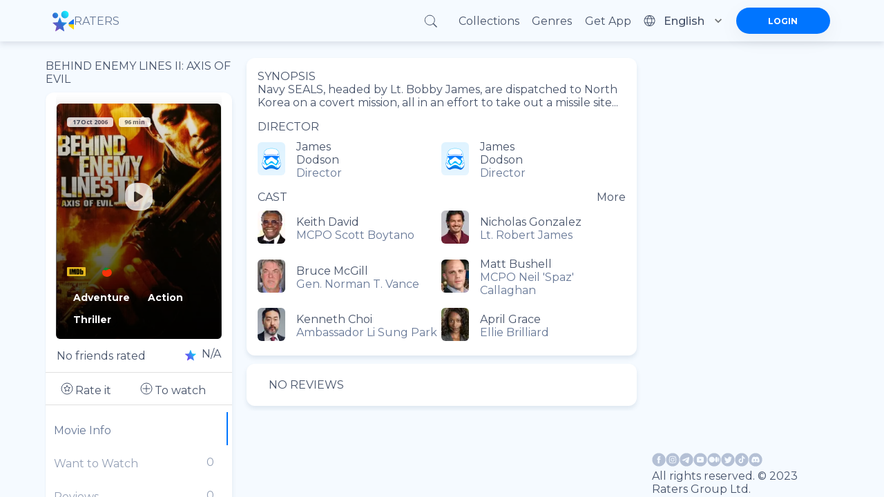

--- FILE ---
content_type: text/html; charset=utf-8
request_url: https://ratersapp.com/movies/84878/behind-enemy-lines-ii-axis-of-evil
body_size: 75995
content:
<!DOCTYPE html><html lang="default"><head><meta charSet="utf-8"/><meta name="viewport" content="width=device-width"/><link rel="apple-touch-icon" href="/favicon.ico"/><link rel="shortcut icon" href="/favicon.ico"/><title>Watch Behind Enemy Lines II: Axis of Evil (2006) movies, TV series and cartoons watch online in good quality | Ratersapp</title><meta name="description" content="See information about ►Behind Enemy Lines II: Axis of Evil (2006), its ratings☆, director, cast, release date, and more on Ratersapp ⭐ Director: James Dodson Cast: Keith David, Nicholas Gonzalez, Bruce McGill, Matt Bushell Synopsis: Navy SEALS, headed by Lt. Bobby James, are dispatched to North Korea on a covert mission, all in an effort to take out a missile site... "/><meta property="og:image" content="https://image.tmdb.org/t/p/w780/eKRKdTPXzgUlDNhWF00bCz9wGM1.jpg"/><meta property="og:title" content="Behind Enemy Lines II: Axis of Evil (2006)"/><meta property="og:description" content="Navy SEALS, headed by Lt. Bobby James, are dispatched to North Korea on a covert mission, all in an effort to take out a missile site..."/><link rel="canonical" href="https://ratersapp.com/movies/84878/behind-enemy-lines-ii-axis-of-evil"/><meta name="next-head-count" content="10"/><link rel="shortcut icon" href="/favicon.ico"/><meta name="robots" content="index, follow, max-image-preview:large, max-snippet:-1, max-video-preview:-1"/><meta name="facebook-domain-verifi?ation" content="ww6vzylnfupa3gw3elshai71od8fsx"/><meta property="og:site_name" content="Raters"/><meta property="og:type" content="website"/><meta charSet="utf-8"/><meta name="theme-color" content="#000000"/><link rel="preload" href="/_next/static/media/904be59b21bd51cb.p.woff2" as="font" type="font/woff2" crossorigin="anonymous"/><link rel="preload" href="/_next/static/media/e807dee2426166ad.p.woff2" as="font" type="font/woff2" crossorigin="anonymous"/><link rel="preload" href="/_next/static/css/d17320d076027b77.css" as="style"/><link rel="stylesheet" href="/_next/static/css/d17320d076027b77.css" data-n-g=""/><link rel="preload" href="/_next/static/css/abf0f13b4b156993.css" as="style"/><link rel="stylesheet" href="/_next/static/css/abf0f13b4b156993.css"/><noscript data-n-css=""></noscript><script defer="" nomodule="" src="/_next/static/chunks/polyfills-c67a75d1b6f99dc8.js" type="7787e792e64f5a48aacc56d2-text/javascript"></script><script defer="" src="/_next/static/chunks/app_components_AppLoading_tsx.e8126d825e57daa9.js" type="7787e792e64f5a48aacc56d2-text/javascript"></script><script defer="" src="/_next/static/chunks/1d109c16.9d72f58d4b8388f8.js" type="7787e792e64f5a48aacc56d2-text/javascript"></script><script defer="" src="/_next/static/chunks/8015bd09.753efbb513e5b404.js" type="7787e792e64f5a48aacc56d2-text/javascript"></script><script defer="" src="/_next/static/chunks/vendors-node_modules_next_link_js-016ac8983055bad2.js" type="7787e792e64f5a48aacc56d2-text/javascript"></script><script defer="" src="/_next/static/chunks/vendors-node_modules_material-ui_core_esm_CircularProgress_CircularProgress_js-node_modules_r-ec727c.fbe179fdfacf8d29.js" type="7787e792e64f5a48aacc56d2-text/javascript"></script><script defer="" src="/_next/static/chunks/vendors-node_modules_material-ui_core_esm_Container_Container_js-node_modules_material-ui_cor-1174ec.5e6d4cc8ff844282.js" type="7787e792e64f5a48aacc56d2-text/javascript"></script><script defer="" src="/_next/static/chunks/vendors-node_modules_buffer_index_js-node_modules_noble_curves_esm_abstract_weierstrass_js-no-8d90b3.7794798c8c3e26d4.js" type="7787e792e64f5a48aacc56d2-text/javascript"></script><script defer="" src="/_next/static/chunks/vendors-node_modules_material-ui_core_esm_InputAdornment_InputAdornment_js-node_modules_borsh-0db18b.3432e675aae0789b.js" type="7787e792e64f5a48aacc56d2-text/javascript"></script><script defer="" src="/_next/static/chunks/vendors-node_modules_material-ui_core_esm_Chip_Chip_js-node_modules_react-stars_dist_react-stars_js.dda2af106636454b.js" type="7787e792e64f5a48aacc56d2-text/javascript"></script><script defer="" src="/_next/static/chunks/vendors-node_modules_material-ui_core_esm_LinearProgress_LinearProgress_js-node_modules_mater-ef1237.43d7ccd0b91676fc.js" type="7787e792e64f5a48aacc56d2-text/javascript"></script><script defer="" src="/_next/static/chunks/vendors-node_modules_material-ui_core_esm_Collapse_Collapse_js-node_modules_material-ui_core_-7141d1.8c20832bfc0e550d.js" type="7787e792e64f5a48aacc56d2-text/javascript"></script><script defer="" src="/_next/static/chunks/features_Fundraiser_components_Socials_tsx-a53b229d2fd3134b.js" type="7787e792e64f5a48aacc56d2-text/javascript"></script><script defer="" src="/_next/static/chunks/common_components_AppContainer_AppContainer_tsx-features_UserProfilePage_components_ExtendedU-deceb8.6691366328774955.js" type="7787e792e64f5a48aacc56d2-text/javascript"></script><script defer="" src="/_next/static/chunks/common_components_Popups_CryptoLike_tsx.befa0aeb15d5b93d.js" type="7787e792e64f5a48aacc56d2-text/javascript"></script><script defer="" src="/_next/static/chunks/common_assets_svg_StarIcon_svg-features_Commentary_components_UserReview_tsx-features_FeedMai-b7bdbf.5cbd41540cb919d0.js" type="7787e792e64f5a48aacc56d2-text/javascript"></script><script defer="" src="/_next/static/chunks/features_Movie_duck_useToggleMovieToWatch_ts-features_Movie_index_ts-common_components_Popups-147a14.d41910aaf88d959c.js" type="7787e792e64f5a48aacc56d2-text/javascript"></script><script src="/_next/static/chunks/webpack-9e62f66368d3e1d4.js" defer="" type="7787e792e64f5a48aacc56d2-text/javascript"></script><script src="/_next/static/chunks/framework-8eaf53334857904f.js" defer="" type="7787e792e64f5a48aacc56d2-text/javascript"></script><script src="/_next/static/chunks/main-76e35f2338a0f11a.js" defer="" type="7787e792e64f5a48aacc56d2-text/javascript"></script><script src="/_next/static/chunks/pages/_app-835b0ef88f560512.js" defer="" type="7787e792e64f5a48aacc56d2-text/javascript"></script><script src="/_next/static/chunks/pages/movies/%5B...slug%5D-b021db95ccce0980.js" defer="" type="7787e792e64f5a48aacc56d2-text/javascript"></script><script src="/_next/static/RnPwuY3J_UYefDtzsJ_FM/_buildManifest.js" defer="" type="7787e792e64f5a48aacc56d2-text/javascript"></script><script src="/_next/static/RnPwuY3J_UYefDtzsJ_FM/_ssgManifest.js" defer="" type="7787e792e64f5a48aacc56d2-text/javascript"></script><style id="jss-server-side">.MuiSvgIcon-root{fill:currentColor;width:1em;height:1em;display:inline-block;font-size:1.5rem;transition:fill .2s cubic-bezier(.4, 0, .2, 1) 0s;flex-shrink:0;user-select:none}.MuiSvgIcon-colorPrimary{color:#0075ff!important}.MuiSvgIcon-colorSecondary{color:#f12727}.MuiSvgIcon-colorAction{color:rgba(0,0,0,.54)}.MuiSvgIcon-colorError{color:#f44336}.MuiSvgIcon-colorDisabled{color:rgba(0,0,0,.26)}.MuiSvgIcon-fontSizeInherit{font-size:inherit}.MuiSvgIcon-fontSizeSmall{font-size:1.25rem}.MuiSvgIcon-fontSizeLarge{font-size:2.1875rem}.MuiCollapse-root{height:0;overflow:hidden;transition:height .3s cubic-bezier(.4, 0, .2, 1) 0s}.MuiCollapse-entered{height:auto;overflow:visible}.MuiCollapse-hidden{visibility:hidden}.MuiCollapse-wrapper{display:flex}.MuiCollapse-wrapperInner{width:100%}.MuiPaper-root{color:rgba(0,0,0,.87);box-shadow:0 4px 8px rgba(71,83,106,.15)!important;transition:box-shadow .3s cubic-bezier(.4, 0, .2, 1) 0s;background-color:#fff}.MuiPaper-rounded{border-radius:4px}.MuiPaper-outlined{border:1px solid rgba(0,0,0,.12)}.MuiPaper-elevation0{box-shadow:none}.MuiPaper-elevation1{box-shadow:0 2px 1px -1px rgba(0,0,0,.2),0 1px 1px 0 rgba(0,0,0,.14),0 1px 3px 0 rgba(0,0,0,.12)}.MuiPaper-elevation2{box-shadow:0 3px 1px -2px rgba(0,0,0,.2),0 2px 2px 0 rgba(0,0,0,.14),0 1px 5px 0 rgba(0,0,0,.12)}.MuiPaper-elevation3{box-shadow:0 3px 3px -2px rgba(0,0,0,.2),0 3px 4px 0 rgba(0,0,0,.14),0 1px 8px 0 rgba(0,0,0,.12)}.MuiPaper-elevation4{box-shadow:0 2px 4px -1px rgba(0,0,0,.2),0 4px 5px 0 rgba(0,0,0,.14),0 1px 10px 0 rgba(0,0,0,.12)}.MuiPaper-elevation5{box-shadow:0 3px 5px -1px rgba(0,0,0,.2),0 5px 8px 0 rgba(0,0,0,.14),0 1px 14px 0 rgba(0,0,0,.12)}.MuiPaper-elevation6{box-shadow:0 3px 5px -1px rgba(0,0,0,.2),0 6px 10px 0 rgba(0,0,0,.14),0 1px 18px 0 rgba(0,0,0,.12)}.MuiPaper-elevation7{box-shadow:0 4px 5px -2px rgba(0,0,0,.2),0 7px 10px 1px rgba(0,0,0,.14),0 2px 16px 1px rgba(0,0,0,.12)}.MuiPaper-elevation8{box-shadow:0 5px 5px -3px rgba(0,0,0,.2),0 8px 10px 1px rgba(0,0,0,.14),0 3px 14px 2px rgba(0,0,0,.12)}.MuiPaper-elevation9{box-shadow:0 5px 6px -3px rgba(0,0,0,.2),0 9px 12px 1px rgba(0,0,0,.14),0 3px 16px 2px rgba(0,0,0,.12)}.MuiPaper-elevation10{box-shadow:0 6px 6px -3px rgba(0,0,0,.2),0 10px 14px 1px rgba(0,0,0,.14),0 4px 18px 3px rgba(0,0,0,.12)}.MuiPaper-elevation11{box-shadow:0 6px 7px -4px rgba(0,0,0,.2),0 11px 15px 1px rgba(0,0,0,.14),0 4px 20px 3px rgba(0,0,0,.12)}.MuiPaper-elevation12{box-shadow:0 7px 8px -4px rgba(0,0,0,.2),0 12px 17px 2px rgba(0,0,0,.14),0 5px 22px 4px rgba(0,0,0,.12)}.MuiPaper-elevation13{box-shadow:0 7px 8px -4px rgba(0,0,0,.2),0 13px 19px 2px rgba(0,0,0,.14),0 5px 24px 4px rgba(0,0,0,.12)}.MuiPaper-elevation14{box-shadow:0 7px 9px -4px rgba(0,0,0,.2),0 14px 21px 2px rgba(0,0,0,.14),0 5px 26px 4px rgba(0,0,0,.12)}.MuiPaper-elevation15{box-shadow:0 8px 9px -5px rgba(0,0,0,.2),0 15px 22px 2px rgba(0,0,0,.14),0 6px 28px 5px rgba(0,0,0,.12)}.MuiPaper-elevation16{box-shadow:0 8px 10px -5px rgba(0,0,0,.2),0 16px 24px 2px rgba(0,0,0,.14),0 6px 30px 5px rgba(0,0,0,.12)}.MuiPaper-elevation17{box-shadow:0 8px 11px -5px rgba(0,0,0,.2),0 17px 26px 2px rgba(0,0,0,.14),0 6px 32px 5px rgba(0,0,0,.12)}.MuiPaper-elevation18{box-shadow:0 9px 11px -5px rgba(0,0,0,.2),0 18px 28px 2px rgba(0,0,0,.14),0 7px 34px 6px rgba(0,0,0,.12)}.MuiPaper-elevation19{box-shadow:0 9px 12px -6px rgba(0,0,0,.2),0 19px 29px 2px rgba(0,0,0,.14),0 7px 36px 6px rgba(0,0,0,.12)}.MuiPaper-elevation20{box-shadow:0 10px 13px -6px rgba(0,0,0,.2),0 20px 31px 3px rgba(0,0,0,.14),0 8px 38px 7px rgba(0,0,0,.12)}.MuiPaper-elevation21{box-shadow:0 10px 13px -6px rgba(0,0,0,.2),0 21px 33px 3px rgba(0,0,0,.14),0 8px 40px 7px rgba(0,0,0,.12)}.MuiPaper-elevation22{box-shadow:0 10px 14px -6px rgba(0,0,0,.2),0 22px 35px 3px rgba(0,0,0,.14),0 8px 42px 7px rgba(0,0,0,.12)}.MuiPaper-elevation23{box-shadow:0 11px 14px -7px rgba(0,0,0,.2),0 23px 36px 3px rgba(0,0,0,.14),0 9px 44px 8px rgba(0,0,0,.12)}.MuiPaper-elevation24{box-shadow:0 11px 15px -7px rgba(0,0,0,.2),0 24px 38px 3px rgba(0,0,0,.14),0 9px 46px 8px rgba(0,0,0,.12)}.MuiButtonBase-root{color:inherit;border:0;cursor:pointer;margin:0;display:inline-flex;outline:0;padding:0;position:relative;align-items:center;user-select:none;border-radius:0;vertical-align:middle;-moz-appearance:none;justify-content:center;text-decoration:none;background-color:transparent;-webkit-appearance:none;-webkit-tap-highlight-color:transparent}.MuiButtonBase-root::-moz-focus-inner{border-style:none}.MuiButtonBase-root.Mui-disabled{cursor:default;pointer-events:none}@media print{.MuiButtonBase-root{color-adjust:exact}}.MuiIconButton-root{flex:0 0 auto;color:rgba(0,0,0,.54);padding:12px;overflow:visible;font-size:1.5rem;text-align:center;transition:background-color 150ms cubic-bezier(.4, 0, .2, 1) 0s;border-radius:50%}.MuiIconButton-root:hover{background-color:rgba(0,0,0,.04)}.MuiIconButton-root.Mui-disabled{color:rgba(0,0,0,.26);background-color:transparent}@media (hover:none){.MuiIconButton-root:hover{background-color:transparent}}.MuiIconButton-edgeStart{margin-left:-12px}.MuiIconButton-sizeSmall.MuiIconButton-edgeStart{margin-left:-3px}.MuiIconButton-edgeEnd{margin-right:-12px}.MuiIconButton-sizeSmall.MuiIconButton-edgeEnd{margin-right:-3px}.MuiIconButton-colorInherit{color:inherit}.MuiIconButton-colorPrimary{color:#0075ff!important}.MuiIconButton-colorPrimary:hover{background-color:rgba(0,117,255,.04,NaN,NaN,NaN,.039,NaN)}@media (hover:none){.MuiIconButton-colorPrimary:hover{background-color:transparent}}.MuiIconButton-colorSecondary{color:#f12727}.MuiIconButton-colorSecondary:hover{background-color:rgba(241,39,39,.04)}@media (hover:none){.MuiIconButton-colorSecondary:hover{background-color:transparent}}.MuiIconButton-sizeSmall{padding:3px;font-size:1.125rem}.MuiIconButton-label{width:100%;display:flex;align-items:inherit;justify-content:inherit}.MuiAppBar-root{width:100%;display:flex;z-index:1100;box-sizing:border-box;flex-shrink:0;flex-direction:column}.MuiAppBar-positionFixed{top:0;left:auto;right:0;position:fixed}@media print{.MuiAppBar-positionFixed{position:absolute}}.MuiAppBar-positionAbsolute{top:0;left:auto;right:0;position:absolute}.MuiAppBar-positionSticky{top:0;left:auto;right:0;position:sticky}.MuiAppBar-positionStatic{position:static}.MuiAppBar-positionRelative{position:relative}.MuiAppBar-colorDefault{color:rgba(0,0,0,.87);background-color:#f5f5f5}.MuiAppBar-colorPrimary{color:#fff;background-color:#0075ff!important}.MuiAppBar-colorSecondary{color:#fff;background-color:#f12727}.MuiAppBar-colorInherit{color:inherit}.MuiAppBar-colorTransparent{color:inherit;background-color:transparent}.jss51{display:flex;justify-content:space-between}.MuiTypography-root{margin:0}.MuiTypography-body2{font-size:.875rem;font-family:inherit;font-weight:700;line-height:1.43}.MuiTypography-body1{font-size:1rem;font-family:inherit;font-weight:400;line-height:normal;letter-spacing:normal}.MuiTypography-caption{font-size:.75rem;font-family:inherit;font-weight:400;line-height:1.66}.MuiTypography-button{font-size:.875rem;font-family:inherit;font-weight:500;line-height:1.75;text-transform:uppercase}.MuiTypography-h1{font-size:6rem;font-family:inherit;font-weight:300;line-height:1.167}.MuiTypography-h2{font-size:3.75rem;font-family:inherit;font-weight:300;line-height:1.2}.MuiTypography-h3{font-size:3rem;font-family:inherit;font-weight:400;line-height:1.167}.MuiTypography-h4{font-size:2.125rem;font-family:inherit;font-weight:400;line-height:1.235}.MuiTypography-h5{font-size:1.5rem;font-family:inherit;font-weight:400;line-height:1.334}.MuiTypography-h6{font-size:1.25rem;font-family:inherit;font-weight:500;line-height:1.6;letter-spacing:unset}.MuiTypography-subtitle1{font-size:1rem;font-family:inherit;font-weight:400;line-height:1.75}.MuiTypography-subtitle2{font-size:.875rem;font-family:inherit;font-weight:500;line-height:1.57}.MuiTypography-overline{font-size:.75rem;font-family:inherit;font-weight:400;line-height:2.66;text-transform:uppercase}.MuiTypography-srOnly{width:1px;height:1px;overflow:hidden;position:absolute}.MuiTypography-alignLeft{text-align:left}.MuiTypography-alignCenter{text-align:center}.MuiTypography-alignRight{text-align:right}.MuiTypography-alignJustify{text-align:justify}.MuiTypography-noWrap{overflow:hidden;white-space:nowrap;text-overflow:ellipsis}.MuiTypography-gutterBottom{margin-bottom:.35em}.MuiTypography-paragraph{margin-bottom:16px}.MuiTypography-colorInherit{color:inherit}.MuiTypography-colorPrimary{color:#0075ff!important}.MuiTypography-colorSecondary{color:#f12727}.MuiTypography-colorTextPrimary{color:rgba(0,0,0,.87)}.MuiTypography-colorTextSecondary{color:rgba(0,0,0,.54)}.MuiTypography-colorError{color:#f44336}.MuiTypography-displayInline{display:inline}.MuiTypography-displayBlock{display:block}.MuiButton-root{color:rgba(0,0,0,.87);padding:6px 16px;font-size:.875rem;min-width:64px;box-sizing:border-box;transition:background-color 250ms cubic-bezier(.4, 0, .2, 1) 0s,box-shadow 250ms cubic-bezier(.4, 0, .2, 1) 0s,border 250ms cubic-bezier(.4, 0, .2, 1) 0s;font-family:inherit;font-weight:500;line-height:1.75;border-radius:4px;text-transform:uppercase}.MuiButton-root:hover{text-decoration:none;background-color:rgba(0,0,0,.04)}.MuiButton-root.Mui-disabled{color:rgba(0,0,0,.26)}@media (hover:none){.MuiButton-root:hover{background-color:transparent}}.MuiButton-root:hover.Mui-disabled{background-color:transparent}.MuiButton-label{width:100%;display:inherit;align-items:inherit;justify-content:inherit}.MuiButton-text{padding:6px 8px}.MuiButton-textPrimary{color:#0075ff!important}.MuiButton-textPrimary:hover{background-color:rgba(0,117,255,.04,NaN,NaN,NaN,.039,NaN)}@media (hover:none){.MuiButton-textPrimary:hover{background-color:transparent}}.MuiButton-textSecondary{color:#f12727}.MuiButton-textSecondary:hover{background-color:rgba(241,39,39,.04)}@media (hover:none){.MuiButton-textSecondary:hover{background-color:transparent}}.MuiButton-outlined{border:1px solid rgba(0,0,0,.23);padding:5px 15px}.MuiButton-outlined.Mui-disabled{border:1px solid rgba(0,0,0,.12)}.MuiButton-outlinedPrimary{color:#0075ff!important;border:1px solid rgba(0,117,255,.5,NaN,NaN,NaN,.039,NaN)}.MuiButton-outlinedPrimary:hover{border:1px solid #0075ff!important;background-color:rgba(0,117,255,.04,NaN,NaN,NaN,.039,NaN)}@media (hover:none){.MuiButton-outlinedPrimary:hover{background-color:transparent}}.MuiButton-outlinedSecondary{color:#f12727;border:1px solid rgba(241,39,39,.5)}.MuiButton-outlinedSecondary:hover{border:1px solid #f12727;background-color:rgba(241,39,39,.04)}.MuiButton-outlinedSecondary.Mui-disabled{border:1px solid rgba(0,0,0,.26)}@media (hover:none){.MuiButton-outlinedSecondary:hover{background-color:transparent}}.MuiButton-contained{color:rgba(0,0,0,.87);box-shadow:0 3px 1px -2px rgba(0,0,0,.2),0 2px 2px 0 rgba(0,0,0,.14),0 1px 5px 0 rgba(0,0,0,.12);background-color:#e0e0e0}.MuiButton-contained:hover{box-shadow:0 2px 4px -1px rgba(0,0,0,.2),0 4px 5px 0 rgba(0,0,0,.14),0 1px 10px 0 rgba(0,0,0,.12);background-color:#d5d5d5}.MuiButton-contained.Mui-focusVisible{box-shadow:0 3px 5px -1px rgba(0,0,0,.2),0 6px 10px 0 rgba(0,0,0,.14),0 1px 18px 0 rgba(0,0,0,.12)}.MuiButton-contained:active{box-shadow:0 5px 5px -3px rgba(0,0,0,.2),0 8px 10px 1px rgba(0,0,0,.14),0 3px 14px 2px rgba(0,0,0,.12)}.MuiButton-contained.Mui-disabled{color:rgba(0,0,0,.26);box-shadow:none;background-color:rgba(0,0,0,.12)}@media (hover:none){.MuiButton-contained:hover{box-shadow:0 3px 1px -2px rgba(0,0,0,.2),0 2px 2px 0 rgba(0,0,0,.14),0 1px 5px 0 rgba(0,0,0,.12);background-color:#e0e0e0}}.MuiButton-contained:hover.Mui-disabled{background-color:rgba(0,0,0,.12)}.MuiButton-containedPrimary{color:#fff;background-color:#0075ff!important}.MuiButton-containedPrimary:hover{background-color:rgb(0,81,178,NaN,NaN,NaN,NaN,.039,NaN)}@media (hover:none){.MuiButton-containedPrimary:hover{background-color:#0075ff!important}}.MuiButton-containedSecondary{color:#fff;background-color:#f12727}.MuiButton-containedSecondary:hover{background-color:#a81b1b}@media (hover:none){.MuiButton-containedSecondary:hover{background-color:#f12727}}.MuiButton-disableElevation{box-shadow:none}.MuiButton-disableElevation:hover{box-shadow:none}.MuiButton-disableElevation.Mui-focusVisible{box-shadow:none}.MuiButton-disableElevation:active{box-shadow:none}.MuiButton-disableElevation.Mui-disabled{box-shadow:none}.MuiButton-colorInherit{color:inherit;border-color:currentColor}.MuiButton-textSizeSmall{padding:4px 5px;font-size:.8125rem}.MuiButton-textSizeLarge{padding:8px 11px;font-size:.9375rem}.MuiButton-outlinedSizeSmall{padding:3px 9px;font-size:.8125rem}.MuiButton-outlinedSizeLarge{padding:7px 21px;font-size:.9375rem}.MuiButton-containedSizeSmall{padding:4px 10px;font-size:.8125rem}.MuiButton-containedSizeLarge{padding:8px 22px;font-size:.9375rem}.MuiButton-fullWidth{width:100%}.MuiButton-startIcon{display:inherit;margin-left:-4px;margin-right:8px}.MuiButton-startIcon.MuiButton-iconSizeSmall{margin-left:-2px}.MuiButton-endIcon{display:inherit;margin-left:8px;margin-right:-4px}.MuiButton-endIcon.MuiButton-iconSizeSmall{margin-right:-2px}.MuiButton-iconSizeSmall&gt;:first-child{font-size:18px}.MuiButton-iconSizeMedium&gt;:first-child{font-size:20px}.MuiButton-iconSizeLarge&gt;:first-child{font-size:22px}.MuiChip-root{color:rgba(0,0,0,.87);border:none;cursor:default;height:32px;display:inline-flex;outline:0;padding:0;font-size:.8125rem;box-sizing:border-box;transition:background-color .3s cubic-bezier(.4, 0, .2, 1) 0s,box-shadow .3s cubic-bezier(.4, 0, .2, 1) 0s;align-items:center;font-family:inherit;white-space:nowrap;border-radius:16px;vertical-align:middle;justify-content:center;text-decoration:none;background-color:#e0e0e0}.MuiChip-root.Mui-disabled{opacity:.5;pointer-events:none}.MuiChip-root .MuiChip-avatar{color:#616161;width:24px;height:24px;font-size:.75rem;margin-left:5px;margin-right:-6px}.MuiChip-root .MuiChip-avatarColorPrimary{color:#fff;background-color:rgb(0,81,178,NaN,NaN,NaN,NaN,.039,NaN)}.MuiChip-root .MuiChip-avatarColorSecondary{color:#fff;background-color:#a81b1b}.MuiChip-root .MuiChip-avatarSmall{width:18px;height:18px;font-size:.625rem;margin-left:4px;margin-right:-4px}.MuiChip-sizeSmall{height:24px}.MuiChip-colorPrimary{color:#fff;background-color:#0075ff!important}.MuiChip-colorSecondary{color:#fff;background-color:#f12727}.MuiChip-clickable{cursor:pointer;user-select:none;-webkit-tap-highlight-color:transparent}.MuiChip-clickable:focus,.MuiChip-clickable:hover{background-color:#cecece}.MuiChip-clickable:active{box-shadow:0 2px 1px -1px rgba(0,0,0,.2),0 1px 1px 0 rgba(0,0,0,.14),0 1px 3px 0 rgba(0,0,0,.12)}.MuiChip-clickableColorPrimary:focus,.MuiChip-clickableColorPrimary:hover{background-color:rgb(20,128,255,NaN,NaN,NaN,NaN,.039,NaN)}.MuiChip-clickableColorSecondary:focus,.MuiChip-clickableColorSecondary:hover{background-color:#f23838}.MuiChip-deletable:focus{background-color:#cecece}.MuiChip-deletableColorPrimary:focus{background-color:rgb(51,144,255,NaN,NaN,NaN,NaN,.039,NaN)}.MuiChip-deletableColorSecondary:focus{background-color:#f35252}.MuiChip-outlined{border:1px solid rgba(0,0,0,.23);background-color:transparent}.MuiChip-clickable.MuiChip-outlined:focus,.MuiChip-clickable.MuiChip-outlined:hover,.MuiChip-deletable.MuiChip-outlined:focus{background-color:rgba(0,0,0,.04)}.MuiChip-outlined .MuiChip-avatar{margin-left:4px}.MuiChip-outlined .MuiChip-avatarSmall{margin-left:2px}.MuiChip-outlined .MuiChip-icon{margin-left:4px}.MuiChip-outlined .MuiChip-iconSmall{margin-left:2px}.MuiChip-outlined .MuiChip-deleteIcon{margin-right:5px}.MuiChip-outlined .MuiChip-deleteIconSmall{margin-right:3px}.MuiChip-outlinedPrimary{color:#0075ff!important;border:1px solid #0075ff!important}.MuiChip-clickable.MuiChip-outlinedPrimary:focus,.MuiChip-clickable.MuiChip-outlinedPrimary:hover,.MuiChip-deletable.MuiChip-outlinedPrimary:focus{background-color:rgba(0,117,255,.04,NaN,NaN,NaN,.039,NaN)}.MuiChip-outlinedSecondary{color:#f12727;border:1px solid #f12727}.MuiChip-clickable.MuiChip-outlinedSecondary:focus,.MuiChip-clickable.MuiChip-outlinedSecondary:hover,.MuiChip-deletable.MuiChip-outlinedSecondary:focus{background-color:rgba(241,39,39,.04)}.MuiChip-icon{color:#616161;margin-left:5px;margin-right:-6px}.MuiChip-iconSmall{width:18px;height:18px;margin-left:4px;margin-right:-4px}.MuiChip-iconColorPrimary{color:inherit}.MuiChip-iconColorSecondary{color:inherit}.MuiChip-label{overflow:hidden;white-space:nowrap;padding-left:12px;padding-right:12px;text-overflow:ellipsis}.MuiChip-labelSmall{padding-left:8px;padding-right:8px}.MuiChip-deleteIcon{color:rgba(0,0,0,.26);width:22px;cursor:pointer;height:22px;margin:0 5px 0 -6px;-webkit-tap-highlight-color:transparent}.MuiChip-deleteIcon:hover{color:rgba(0,0,0,.4)}.MuiChip-deleteIconSmall{width:16px;height:16px;margin-left:-4px;margin-right:4px}.MuiChip-deleteIconColorPrimary{color:rgba(255,255,255,.7)}.MuiChip-deleteIconColorPrimary:active,.MuiChip-deleteIconColorPrimary:hover{color:#fff}.MuiChip-deleteIconColorSecondary{color:rgba(255,255,255,.7)}.MuiChip-deleteIconColorSecondary:active,.MuiChip-deleteIconColorSecondary:hover{color:#fff}.MuiChip-deleteIconOutlinedColorPrimary{color:rgba(0,117,255,.7,NaN,NaN,NaN,.039,NaN)}.MuiChip-deleteIconOutlinedColorPrimary:active,.MuiChip-deleteIconOutlinedColorPrimary:hover{color:#0075ff!important}.MuiChip-deleteIconOutlinedColorSecondary{color:rgba(241,39,39,.7)}.MuiChip-deleteIconOutlinedColorSecondary:active,.MuiChip-deleteIconOutlinedColorSecondary:hover{color:#f12727}.MuiContainer-root{width:100%;display:block;box-sizing:border-box;margin-left:auto;margin-right:auto;padding-left:8px;padding-right:8px}@media (min-width:420px){.MuiContainer-root{padding-left:12px;padding-right:12px}}.MuiContainer-disableGutters{padding-left:0;padding-right:0}@media (min-width:1175px){.MuiContainer-fixed{max-width:1175px}}@media (min-width:720px){.MuiContainer-fixed{max-width:720px}}@media (min-width:420px){.MuiContainer-fixed{max-width:420px}}@media (min-width:320px){.MuiContainer-fixed{max-width:320px}}@media (min-width:320px){.MuiContainer-maxWidthXs{max-width:444px}}@media (min-width:420px){.MuiContainer-maxWidthSm{max-width:420px}}@media (min-width:720px){.MuiContainer-maxWidthMd{max-width:720px}}@media (min-width:1175px){.MuiContainer-maxWidthLg{max-width:1175px}}.MuiDivider-root{border:none;height:1px;margin:0;flex-shrink:0;background-color:rgba(0,0,0,.12)}.MuiDivider-absolute{left:0;width:100%;bottom:0;position:absolute}.MuiDivider-inset{margin-left:72px}.MuiDivider-light{background-color:rgba(0,0,0,.08)}.MuiDivider-middle{margin-left:8px;margin-right:8px}.MuiDivider-vertical{width:1px;height:100%}.MuiDivider-flexItem{height:auto;align-self:stretch}.MuiInputBase-root{color:rgba(0,0,0,.87);cursor:text;display:inline-flex;position:relative;font-size:1rem;box-sizing:border-box;align-items:center;font-family:inherit;font-weight:400;line-height:1.1876em;letter-spacing:normal}.MuiInputBase-root.Mui-disabled{color:rgba(0,0,0,.38);cursor:default}.MuiInputBase-multiline{padding:6px 0 7px}.MuiInputBase-multiline.MuiInputBase-marginDense{padding-top:3px}.MuiInputBase-fullWidth{width:100%}.MuiInputBase-input{font:inherit;color:currentColor;width:100%;border:0;height:1.1876em;margin:0;display:block;padding:6px 0 7px;min-width:0;background:0 0;box-sizing:content-box;animation-name:mui-auto-fill-cancel;letter-spacing:inherit;animation-duration:10ms;-webkit-tap-highlight-color:transparent}.MuiInputBase-input::-webkit-input-placeholder{color:currentColor;opacity:.42;transition:opacity .2s cubic-bezier(.4, 0, .2, 1) 0s}.MuiInputBase-input::-moz-placeholder{color:currentColor;opacity:.42;transition:opacity .2s cubic-bezier(.4, 0, .2, 1) 0s}.MuiInputBase-input:-ms-input-placeholder{color:currentColor;opacity:.42;transition:opacity .2s cubic-bezier(.4, 0, .2, 1) 0s}.MuiInputBase-input::-ms-input-placeholder{color:currentColor;opacity:.42;transition:opacity .2s cubic-bezier(.4, 0, .2, 1) 0s}.MuiInputBase-input:focus{outline:0}.MuiInputBase-input:invalid{box-shadow:none}.MuiInputBase-input::-webkit-search-decoration{-webkit-appearance:none}.MuiInputBase-input.Mui-disabled{opacity:1}.MuiInputBase-input:-webkit-autofill{animation-name:mui-auto-fill;animation-duration:5000s}label[data-shrink=false]+.MuiInputBase-formControl .MuiInputBase-input::-webkit-input-placeholder{opacity:0!important}label[data-shrink=false]+.MuiInputBase-formControl .MuiInputBase-input::-moz-placeholder{opacity:0!important}label[data-shrink=false]+.MuiInputBase-formControl .MuiInputBase-input:-ms-input-placeholder{opacity:0!important}label[data-shrink=false]+.MuiInputBase-formControl .MuiInputBase-input::-ms-input-placeholder{opacity:0!important}label[data-shrink=false]+.MuiInputBase-formControl .MuiInputBase-input:focus::-webkit-input-placeholder{opacity:.42}label[data-shrink=false]+.MuiInputBase-formControl .MuiInputBase-input:focus::-moz-placeholder{opacity:.42}label[data-shrink=false]+.MuiInputBase-formControl .MuiInputBase-input:focus:-ms-input-placeholder{opacity:.42}label[data-shrink=false]+.MuiInputBase-formControl .MuiInputBase-input:focus::-ms-input-placeholder{opacity:.42}.MuiInputBase-inputMarginDense{padding-top:3px}.MuiInputBase-inputMultiline{height:auto;resize:none;padding:0}.MuiInputBase-inputTypeSearch{-moz-appearance:textfield;-webkit-appearance:textfield}.MuiFormControl-root{border:0;margin:0;display:inline-flex;padding:0;position:relative;min-width:0;flex-direction:column;vertical-align:top}.MuiFormControl-marginNormal{margin-top:16px;margin-bottom:8px}.MuiFormControl-marginDense{margin-top:8px;margin-bottom:4px}.MuiFormControl-fullWidth{width:100%}.MuiInput-root{position:relative}label+.MuiInput-formControl{margin-top:16px}.MuiInput-colorSecondary.MuiInput-underline:after{border-bottom-color:#f12727}.MuiInput-underline:after{left:0;right:0;bottom:0;content:&quot;&quot;;position:absolute;transform:scaleX(0);transition:transform .2s cubic-bezier(0, 0, .2, 1) 0s;border-bottom:2px solid #0075ff!important;pointer-events:none}.MuiInput-underline.Mui-focused:after{transform:scaleX(1)}.MuiInput-underline.Mui-error:after{transform:scaleX(1);border-bottom-color:#f44336}.MuiInput-underline:before{left:0;right:0;bottom:0;content:&quot;\00a0&quot;;position:absolute;transition:border-bottom-color .2s cubic-bezier(.4, 0, .2, 1) 0s;border-bottom:1px solid rgba(0,0,0,.42);pointer-events:none}.MuiInput-underline:hover:not(.Mui-disabled):before{border-bottom:2px solid rgba(0,0,0,.87)}.MuiInput-underline.Mui-disabled:before{border-bottom-style:dotted}@media (hover:none){.MuiInput-underline:hover:not(.Mui-disabled):before{border-bottom:1px solid rgba(0,0,0,.42)}}.MuiLink-underlineNone{text-decoration:none}.MuiLink-underlineHover{text-decoration:none}.MuiLink-underlineHover:hover{text-decoration:underline}.MuiLink-underlineAlways{text-decoration:underline}.MuiLink-button{border:0;cursor:pointer;margin:0;outline:0;padding:0;position:relative;user-select:none;border-radius:0;vertical-align:middle;-moz-appearance:none;background-color:transparent;-webkit-appearance:none;-webkit-tap-highlight-color:transparent}.MuiLink-button::-moz-focus-inner{border-style:none}.MuiLink-button.Mui-focusVisible{outline:auto}.MuiList-root{margin:0;padding:0;position:relative;list-style:none}.MuiList-padding{padding-top:8px;padding-bottom:8px}.MuiList-subheader{padding-top:0}.MuiListItem-root{width:100%;display:flex;position:relative;box-sizing:border-box;text-align:left;align-items:center;padding-top:8px;padding-bottom:8px;justify-content:flex-start;text-decoration:none}.MuiListItem-root.Mui-focusVisible{background-color:rgba(0,0,0,.08)}.MuiListItem-root.Mui-selected,.MuiListItem-root.Mui-selected:hover{background-color:rgba(0,0,0,.08)}.MuiListItem-root.Mui-disabled{opacity:.5}.MuiListItem-container{position:relative}.MuiListItem-dense{padding-top:4px;padding-bottom:4px}.MuiListItem-alignItemsFlexStart{align-items:flex-start}.MuiListItem-divider{border-bottom:1px solid rgba(0,0,0,.12);background-clip:padding-box}.MuiListItem-gutters{padding-left:16px;padding-right:16px}.MuiListItem-button{transition:background-color 150ms cubic-bezier(.4, 0, .2, 1) 0s}.MuiListItem-button:hover{text-decoration:none;background-color:rgba(0,0,0,.04)}@media (hover:none){.MuiListItem-button:hover{background-color:transparent}}.MuiListItem-secondaryAction{padding-right:48px}.MuiPopover-paper{outline:0;position:absolute;max-width:calc(100% - 32px);min-width:16px;max-height:calc(100% - 32px);min-height:16px;overflow-x:hidden;overflow-y:auto}.MuiMenu-paper{max-height:calc(100% - 96px);-webkit-overflow-scrolling:touch}.MuiMenu-list{outline:0}.MuiMenuItem-root{width:auto;overflow:hidden;font-size:1rem;box-sizing:border-box;min-height:48px;font-family:inherit;font-weight:400;line-height:normal;padding-top:6px;white-space:nowrap;letter-spacing:normal;padding-bottom:6px}@media (min-width:420px){.MuiMenuItem-root{min-height:auto}}.MuiMenuItem-dense{font-size:.875rem;min-height:auto;font-family:inherit;font-weight:700;line-height:1.43}.MuiSelect-select{cursor:pointer;min-width:16px;user-select:none;border-radius:0;-moz-appearance:none;-webkit-appearance:none}.MuiSelect-select:focus{border-radius:0;background-color:rgba(0,0,0,.05)}.MuiSelect-select::-ms-expand{display:none}.MuiSelect-select.Mui-disabled{cursor:default}.MuiSelect-select[multiple]{height:auto}.MuiSelect-select:not([multiple]) optgroup,.MuiSelect-select:not([multiple]) option{background-color:#fff}.MuiSelect-select.MuiSelect-select{padding-right:24px}.MuiSelect-filled.MuiSelect-filled{padding-right:32px}.MuiSelect-outlined{border-radius:4px}.MuiSelect-outlined.MuiSelect-outlined{padding-right:32px}.MuiSelect-selectMenu{height:auto;overflow:hidden;min-height:1.1876em;white-space:nowrap;text-overflow:ellipsis}.MuiSelect-icon{top:calc(50% - 12px);color:rgba(0,0,0,.54);right:0;position:absolute;pointer-events:none}.MuiSelect-icon.Mui-disabled{color:rgba(0,0,0,.26)}.MuiSelect-iconOpen{transform:rotate(180deg)}.MuiSelect-iconFilled{right:7px}.MuiSelect-iconOutlined{right:7px}.MuiSelect-nativeInput{left:0;width:100%;bottom:0;opacity:0;position:absolute;pointer-events:none}.MuiSnackbar-root{left:8px;right:8px;display:flex;z-index:1400;position:fixed;align-items:center;justify-content:center}.MuiSnackbar-anchorOriginTopCenter{top:8px}@media (min-width:420px){.MuiSnackbar-anchorOriginTopCenter{top:24px;left:50%;right:auto;transform:translateX(-50%)}}.MuiSnackbar-anchorOriginBottomCenter{bottom:8px}@media (min-width:420px){.MuiSnackbar-anchorOriginBottomCenter{left:50%;right:auto;bottom:24px;transform:translateX(-50%)}}.MuiSnackbar-anchorOriginTopRight{top:8px;justify-content:flex-end}@media (min-width:420px){.MuiSnackbar-anchorOriginTopRight{top:24px;left:auto;right:24px}}.MuiSnackbar-anchorOriginBottomRight{bottom:8px;justify-content:flex-end}@media (min-width:420px){.MuiSnackbar-anchorOriginBottomRight{left:auto;right:24px;bottom:24px}}.MuiSnackbar-anchorOriginTopLeft{top:8px;justify-content:flex-start}@media (min-width:420px){.MuiSnackbar-anchorOriginTopLeft{top:24px;left:24px;right:auto}}.MuiSnackbar-anchorOriginBottomLeft{bottom:8px;justify-content:flex-start}@media (min-width:420px){.MuiSnackbar-anchorOriginBottomLeft{left:24px;right:auto;bottom:24px}}.MuiTab-root{padding:6px 12px;overflow:hidden;position:relative;font-size:.875rem;max-width:264px;min-width:72px;box-sizing:border-box;min-height:48px;text-align:center;flex-shrink:0;font-family:inherit;font-weight:500;line-height:1.75;white-space:normal;text-transform:uppercase}@media (min-width:420px){.MuiTab-root{min-width:160px}}.MuiTab-labelIcon{min-height:72px;padding-top:9px}.MuiTab-labelIcon .MuiTab-wrapper&gt;:first-child{margin-bottom:6px}.MuiTab-textColorInherit{color:inherit;opacity:.7}.MuiTab-textColorInherit.Mui-selected{opacity:1}.MuiTab-textColorInherit.Mui-disabled{opacity:.5}.MuiTab-textColorPrimary{color:rgba(0,0,0,.54)}.MuiTab-textColorPrimary.Mui-selected{color:#0075ff!important}.MuiTab-textColorPrimary.Mui-disabled{color:rgba(0,0,0,.38)}.MuiTab-textColorSecondary{color:rgba(0,0,0,.54)}.MuiTab-textColorSecondary.Mui-selected{color:#f12727}.MuiTab-textColorSecondary.Mui-disabled{color:rgba(0,0,0,.38)}.MuiTab-fullWidth{flex-grow:1;max-width:none;flex-basis:0;flex-shrink:1}.MuiTab-wrapped{font-size:.75rem;line-height:1.5}.MuiTab-wrapper{width:100%;display:inline-flex;align-items:center;flex-direction:column;justify-content:center}.MuiToolbar-root{display:flex;position:relative;align-items:center}.MuiToolbar-gutters{padding-left:8px;padding-right:8px}@media (min-width:420px){.MuiToolbar-gutters{padding-left:12px;padding-right:12px}}.MuiToolbar-regular{min-height:56px}@media (min-width:320px) and (orientation:landscape){.MuiToolbar-regular{min-height:48px}}@media (min-width:420px){.MuiToolbar-regular{min-height:64px}}.MuiToolbar-dense{min-height:48px}.jss21{width:100%;bottom:0;height:2px;position:absolute;transition:all .3s cubic-bezier(.4, 0, .2, 1) 0s}.jss22{background-color:#0075ff!important}.jss23{background-color:#f12727}.jss24{right:0;width:2px;height:100%}.MuiTabs-root{display:flex;overflow:hidden;min-height:48px;-webkit-overflow-scrolling:touch}.MuiTabs-vertical{flex-direction:column}.MuiTabs-flexContainer{display:flex}.MuiTabs-flexContainerVertical{flex-direction:column}.MuiTabs-centered{justify-content:center}.MuiTabs-scroller{flex:1 1 auto;display:inline-block;position:relative;white-space:nowrap}.MuiTabs-fixed{width:100%;overflow-x:hidden}.MuiTabs-scrollable{overflow-x:scroll;scrollbar-width:none}.MuiTabs-scrollable::-webkit-scrollbar{display:none}@media (max-width:419.95px){.MuiTabs-scrollButtonsDesktop{display:none}}.MuiTooltip-popper{z-index:1500;pointer-events:none}.MuiTooltip-popperInteractive{pointer-events:auto}.MuiTooltip-popperArrow[x-placement*=bottom] .MuiTooltip-arrow{top:0;left:0;margin-top:-.71em;margin-left:4px;margin-right:4px}.MuiTooltip-popperArrow[x-placement*=top] .MuiTooltip-arrow{left:0;bottom:0;margin-left:4px;margin-right:4px;margin-bottom:-.71em}.MuiTooltip-popperArrow[x-placement*=right] .MuiTooltip-arrow{left:0;width:.71em;height:1em;margin-top:4px;margin-left:-.71em;margin-bottom:4px}.MuiTooltip-popperArrow[x-placement*=left] .MuiTooltip-arrow{right:0;width:.71em;height:1em;margin-top:4px;margin-right:-.71em;margin-bottom:4px}.MuiTooltip-popperArrow[x-placement*=left] .MuiTooltip-arrow::before{transform-origin:0 0}.MuiTooltip-popperArrow[x-placement*=right] .MuiTooltip-arrow::before{transform-origin:100% 100%}.MuiTooltip-popperArrow[x-placement*=top] .MuiTooltip-arrow::before{transform-origin:100% 0}.MuiTooltip-popperArrow[x-placement*=bottom] .MuiTooltip-arrow::before{transform-origin:0 100%}.MuiTooltip-tooltip{color:#fff;padding:4px 8px;font-size:.625rem;max-width:300px;word-wrap:break-word;font-family:inherit;font-weight:500;line-height:1.4em;border-radius:4px;background-color:rgba(97,97,97,.9)}.MuiTooltip-tooltipArrow{margin:0;position:relative}.MuiTooltip-arrow{color:rgba(97,97,97,.9);width:1em;height:.71em;overflow:hidden;position:absolute;box-sizing:border-box}.MuiTooltip-arrow::before{width:100%;height:100%;margin:auto;content:&quot;&quot;;display:block;transform:rotate(45deg);background-color:currentColor}.MuiTooltip-touch{padding:8px 16px;font-size:.875rem;font-weight:400;line-height:1.14286em}.MuiTooltip-tooltipPlacementLeft{margin:0 24px;transform-origin:right center}@media (min-width:420px){.MuiTooltip-tooltipPlacementLeft{margin:0 14px}}.MuiTooltip-tooltipPlacementRight{margin:0 24px;transform-origin:left center}@media (min-width:420px){.MuiTooltip-tooltipPlacementRight{margin:0 14px}}.MuiTooltip-tooltipPlacementTop{margin:24px 0;transform-origin:center bottom}@media (min-width:420px){.MuiTooltip-tooltipPlacementTop{margin:14px 0}}.MuiTooltip-tooltipPlacementBottom{margin:24px 0;transform-origin:center top}@media (min-width:420px){.MuiTooltip-tooltipPlacementBottom{margin:14px 0}}.jss2{top:19px!important;width:203px;box-shadow:0 4px 20px rgba(28,67,104,.2);margin-top:36px;margin-right:8px;border-radius:6px;background-color:#fff}.jss2&gt;ul{padding-top:0;padding-bottom:0}</style></head><body><div id="__next"><div class="__className_1b0daf"><div class="hide-on-sm-down"><header class="MuiPaper-root MuiAppBar-root MuiAppBar-positionAbsolute MuiAppBar-colorTransparent guestHeaderAppBar MuiPaper-elevation0"><div class="MuiToolbar-root MuiToolbar-dense headerToolBar" style="box-shadow:none;background-color:transparent"><button class="MuiButtonBase-root MuiIconButton-root headerRatersLogo MuiIconButton-edgeStart" tabindex="0" type="button"><span class="MuiIconButton-label"><svg width="31" height="35" viewBox="0 0 221 213" fill="none" xmlns="http://www.w3.org/2000/svg"><path fill-rule="evenodd" clip-rule="evenodd" d="M128.37 77.884c21.292 0 38.552-17.246 38.552-38.52 0-21.273-17.26-38.518-38.552-38.518-21.292 0-38.553 17.245-38.553 38.519 0 21.273 17.261 38.519 38.553 38.519zm-70.02-29.15c0 16.1-13.062 29.15-29.175 29.15S0 64.834 0 48.734c0-16.099 13.062-29.15 29.175-29.15S58.35 32.636 58.35 48.735zm14.39 23.359L54.323 118.66 5.24 122.133a2.961 2.961 0 00-2.528 2.072 3.043 3.043 0 00.87 3.186l37.756 32.203-11.971 48.726a3.035 3.035 0 001.12 3.167c.973.723 2.28.77 3.3.119l41.716-26.663 41.715 26.663a2.903 2.903 0 003.301-.119 3.037 3.037 0 001.12-3.167l-11.972-48.726 37.756-32.203a3.042 3.042 0 00.871-3.186 2.962 2.962 0 00-2.528-2.072l-49.083-3.473-18.418-46.567c-.496-1.286-1.788-2.06-3.13-1.878a2.956 2.956 0 00-2.395 1.878z" fill="url(#RatersLogoIcon_svg__paint0_linear_2732_466)"></path><path fill-rule="evenodd" clip-rule="evenodd" d="M168.287 128.449a8 8 0 013.088-6.314l42.314-32.92c2.975-2.314 7.311-.194 7.311 3.576v94.848c0 3.77-4.336 5.89-7.311 3.575l-42.314-32.919a7.999 7.999 0 01-3.088-6.314v-23.532z" fill="url(#RatersLogoIcon_svg__paint1_linear_2732_466)"></path><path fill-rule="evenodd" clip-rule="evenodd" d="M168.287 128.449a8 8 0 013.088-6.314l42.314-32.92c2.975-2.314 7.311-.194 7.311 3.576v47.424h-52.713v-11.766z" fill="#1673FF"></path><defs><linearGradient id="RatersLogoIcon_svg__paint0_linear_2732_466" x1="93.986" y1="-57.335" x2="-87.064" y2="84.244" gradientUnits="userSpaceOnUse"><stop stop-color="#17F2FF"></stop><stop offset="0.53" stop-color="#2D6FD3"></stop><stop offset="1" stop-color="#9844B2"></stop></linearGradient><linearGradient id="RatersLogoIcon_svg__paint1_linear_2732_466" x1="207" y1="124" x2="215.616" y2="233.666" gradientUnits="userSpaceOnUse"><stop offset="0.53" stop-color="#FFD601"></stop></linearGradient></defs></svg><div class="hide-on-sm-down"><p class="MuiTypography-root logoTitle MuiTypography-body1">Raters</p></div></span></button><div class="appBarGuestUserActions"><button class="MuiButtonBase-root MuiIconButton-root appBarSearchIcon disableHover" tabindex="0" type="button" title="Search"><span class="MuiIconButton-label"><svg width="19" height="19" xmlns="http://www.w3.org/2000/svg"><g stroke="#47536A" fill="none" fill-rule="evenodd"><path d="M3.806 2.776a7.046 7.046 0 019.92.869l-.105-.125c2.499 2.978 2.15 7.478-.767 10.039h0a6.856 6.856 0 01-9.813-.743l-.107-.127c-2.497-2.977-2.1-7.42.872-9.913h0z"></path><path d="M12.74 13.364l4.869 4.884c.218.22.58.212.792 0h0a.561.561 0 000-.795l-4.868-4.884-.792.795z" stroke-width="0.5" fill="#47536A"></path></g></svg></span></button><p class="MuiTypography-root signInHeaderButton MuiTypography-body1">Collections</p><p class="MuiTypography-root signInHeaderButton MuiTypography-body1">Genres</p><div class="MuiBox-root jss1"><p class="MuiTypography-root signInHeaderButton MuiTypography-body1">Get App</p></div><div class="MuiFormControl-root" style="flex-direction:row;align-items:center"><svg width="20" height="20" viewBox="0 0 17 17" fill="none" xmlns="http://www.w3.org/2000/svg"><path d="M15.451 11.466H1.55M15.45 5.534H1.55M.944 8.5a7.556 7.556 0 1115.112 0 7.556 7.556 0 01-15.112 0zM8.5 1.247c2.137 1.628 3.325 4.44 3.325 7.105s-.95 5.329-3.325 7.401c-2.375-2.072-3.324-4.736-3.324-7.401S6.363 2.875 8.5 1.247z" stroke="#47536A"></path></svg><div class="MuiInputBase-root MuiInput-root MuiInput-underline dropdown dropdownHeader MuiInputBase-formControl MuiInput-formControl"><div class="MuiSelect-root MuiSelect-select MuiSelect-selectMenu MuiInputBase-input MuiInput-input" tabindex="0" role="button" aria-haspopup="listbox" aria-labelledby="select" id="select">English</div><input aria-hidden="true" tabindex="-1" class="MuiSelect-nativeInput" value="English"/><svg class="MuiSvgIcon-root MuiSelect-icon MuiSvgIcon-fontSizeSmall" focusable="false" viewBox="0 0 24 24" aria-hidden="true" style="margin-top:2px;right:-3px"><path d="M7.41 8.59L12 13.17l4.59-4.58L18 10l-6 6-6-6 1.41-1.41z"></path></svg></div></div><button class="MuiButtonBase-root MuiButton-root MuiButton-contained postReviewButton MuiButton-containedPrimary" tabindex="0" type="button" style="font-size:14px"><span class="MuiButton-label">Login</span></button></div></div></header></div><div class="show-on-sm-down"><header class="MuiPaper-root MuiAppBar-root MuiAppBar-positionFixed MuiAppBar-colorTransparent guestHeaderAppBar mui-fixed MuiPaper-elevation0" id="appBar"><div class="promoApp_promoApp__bsc9N"><div style="position:absolute;top:15px;right:0"><button type="button" class="closeButtonIcon"><svg width="20" height="20" fill="none" xmlns="http://www.w3.org/2000/svg"><circle cx="10" cy="10" r="10" fill="#D2E4FF"></circle><path d="M14.318 7.024a1 1 0 000-1.415l-.707.707.707.708zm-7.07 7.07l7.07-7.07-.707-.708-7.07 7.071.706.708zm-1.415 0a1 1 0 001.414 0l-.707-.707-.707.708zm0-1.414a1 1 0 000 1.415l.707-.708-.707-.707zm7.071-7.07l-7.071 7.07.707.707 7.071-7.07-.707-.708zm1.414 0a1 1 0 00-1.414 0l.707.706.707-.707zm-7.228.01a1 1 0 00-1.415 0l.708.707.707-.707zm7.07 7.07L7.09 5.62l-.707.707 7.07 7.07.708-.706zm0 1.415a1 1 0 000-1.414l-.706.707.707.707zm-1.414 0a1 1 0 001.415 0l-.707-.707-.708.707zm-7.07-7.071l7.07 7.07.708-.706-7.071-7.071-.708.707zm0-1.414a1 1 0 000 1.414l.707-.707-.708-.707z" fill="#47536A"></path></svg></button></div><img alt="promo_phone" srcSet="/_next/static/media/iphone_promo.2e2ccfa6.png 1x, /_next/static/media/iphone_promo.2e2ccfa6.png 2x" src="/_next/static/media/iphone_promo.2e2ccfa6.png" width="52" height="79" decoding="async" data-nimg="1" class="promoApp_promoApp_image__i9Al7" loading="lazy" style="color:transparent"/><div class="promoApp_promoApp_content__xLlBj"><p class="promoApp_promoApp_text__R4B0R">Find more movies with Raters app</p><button class="promoApp_promoApp_button__yfo5r">Install now</button></div></div><div style="box-shadow:0px 3px 5px #d2d9e1;width:100%;z-index:999"><div class="MuiToolbar-root MuiToolbar-dense headerToolBar" style="box-shadow:none;background-color:transparent"><button class="MuiButtonBase-root MuiIconButton-root MuiIconButton-edgeStart" tabindex="0" type="button"><span class="MuiIconButton-label"><svg width="40" height="41" fill="none" xmlns="http://www.w3.org/2000/svg"><mask id="Sign_svg__a" style="mask-type:alpha" maskUnits="userSpaceOnUse" x="0" y="0" width="40" height="41"><path fill-rule="evenodd" clip-rule="evenodd" d="M13.946 0h12.108c4.016 0 6.023 0 8.185.684a8.499 8.499 0 015.077 5.082C40 7.929 40 9.938 40 13.956v12.12c0 4.018 0 6.027-.684 8.19a8.497 8.497 0 01-5.077 5.082c-2.162.684-4.17.684-8.185.684H13.946c-4.016 0-6.024 0-8.185-.684a8.497 8.497 0 01-5.078-5.082C0 32.103 0 30.094 0 26.076v-12.12c0-4.018 0-6.027.683-8.19A8.499 8.499 0 015.761.684C7.922 0 9.93 0 13.946 0z" fill="#fff"></path></mask><g mask="url(#Sign_svg__a)"><path fill-rule="evenodd" clip-rule="evenodd" d="M27.224 11.16a4.824 4.824 0 01-4.825 4.823 4.824 4.824 0 110-9.645 4.824 4.824 0 014.825 4.823zm-17.24 4.823a3.65 3.65 0 10-3.65-3.65 3.65 3.65 0 003.65 3.65zm3.148 5.105l2.305-5.83a.37.37 0 01.691 0l2.305 5.83 6.143.435a.37.37 0 01.317.26.38.38 0 01-.11.399l-4.725 4.031 1.499 6.1a.38.38 0 01-.14.397.363.363 0 01-.414.015l-5.22-3.338-5.221 3.338a.363.363 0 01-.413-.015.38.38 0 01-.14-.396l1.498-6.1-4.725-4.032a.38.38 0 01-.11-.4.37.37 0 01.317-.259l6.143-.434zm15.034.136a2 2 0 00-.771 1.578v1.97a2 2 0 00.771 1.579l.983.765c1.97 1.533 4.843.129 4.843-2.368v-1.922c0-2.497-2.872-3.9-4.843-2.367l-.983.765z" fill="url(#Sign_svg__paint0_linear_992_261)"></path></g><defs><linearGradient id="Sign_svg__paint0_linear_992_261" x1="21.906" y1="-0.946" x2="-1.436" y2="23.212" gradientUnits="userSpaceOnUse"><stop stop-color="#17F2FF"></stop><stop offset="0.53" stop-color="#2D6FD3"></stop><stop offset="1" stop-color="#9844B2"></stop></linearGradient></defs></svg><p class="MuiTypography-root logoTitle MuiTypography-body1">Raters</p></span></button><div class="appBarGuestUserActions" style="max-width:52%"><button class="MuiButtonBase-root MuiIconButton-root appBarSearchIcon disableHover" tabindex="0" type="button" title="Search"><span class="MuiIconButton-label"><svg width="19" height="19" xmlns="http://www.w3.org/2000/svg"><g stroke="#47536A" fill="none" fill-rule="evenodd"><path d="M3.806 2.776a7.046 7.046 0 019.92.869l-.105-.125c2.499 2.978 2.15 7.478-.767 10.039h0a6.856 6.856 0 01-9.813-.743l-.107-.127c-2.497-2.977-2.1-7.42.872-9.913h0z"></path><path d="M12.74 13.364l4.869 4.884c.218.22.58.212.792 0h0a.561.561 0 000-.795l-4.868-4.884-.792.795z" stroke-width="0.5" fill="#47536A"></path></g></svg></span></button><span class="MuiTypography-root signInHeaderButton">Login</span><button class="MuiButtonBase-root MuiIconButton-root" tabindex="0" type="button" style="max-width:30px;padding:0"><span class="MuiIconButton-label"><svg width="16" height="15" fill="none" xmlns="http://www.w3.org/2000/svg"><path d="M1 1.5h14M1 7.5h14M1 13.5h14" stroke="#47536A" stroke-width="2" stroke-linecap="round" stroke-linejoin="round"></path></svg></span></button></div></div></div></header></div><div class="hide-on-desktop"><div class="promoAppPopup_promoAppPopup__57UIR"><div style="position:absolute;top:20px;right:0"><button type="button" class="closeButtonIcon"><svg width="20" height="20" fill="none" xmlns="http://www.w3.org/2000/svg"><circle cx="10" cy="10" r="10" fill="#D2E4FF"></circle><path d="M14.318 7.024a1 1 0 000-1.415l-.707.707.707.708zm-7.07 7.07l7.07-7.07-.707-.708-7.07 7.071.706.708zm-1.415 0a1 1 0 001.414 0l-.707-.707-.707.708zm0-1.414a1 1 0 000 1.415l.707-.708-.707-.707zm7.071-7.07l-7.071 7.07.707.707 7.071-7.07-.707-.708zm1.414 0a1 1 0 00-1.414 0l.707.706.707-.707zm-7.228.01a1 1 0 00-1.415 0l.708.707.707-.707zm7.07 7.07L7.09 5.62l-.707.707 7.07 7.07.708-.706zm0 1.415a1 1 0 000-1.414l-.706.707.707.707zm-1.414 0a1 1 0 001.415 0l-.707-.707-.708.707zm-7.07-7.071l7.07 7.07.708-.706-7.071-7.071-.708.707zm0-1.414a1 1 0 000 1.414l.707-.707-.708-.707z" fill="#47536A"></path></svg></button></div><div class="promoAppPopup_promoAppPopup_content___BJxq"><div class="promoAppPopup_promoAppPopup_content_top__1tl5S"><div><svg width="55" height="56" fill="none" xmlns="http://www.w3.org/2000/svg"><path fill-rule="evenodd" clip-rule="evenodd" d="M19.07.66h16.557c5.49 0 8.235 0 11.191.934a11.616 11.616 0 016.943 6.943c.935 2.956.935 5.701.935 11.192v16.557c0 5.491 0 8.236-.935 11.192a11.614 11.614 0 01-6.943 6.943c-2.956.934-5.7.934-11.191.934H19.069c-5.49 0-8.236 0-11.191-.934a11.614 11.614 0 01-6.944-6.943C0 44.522 0 41.778 0 36.286V19.73c0-5.49 0-8.236.934-11.192a11.617 11.617 0 016.944-6.943C10.833.66 13.578.66 19.069.66z" fill="#fff"></path><path fill-rule="evenodd" clip-rule="evenodd" d="M37.557 15.975a7.293 7.293 0 11-14.585 0 7.293 7.293 0 0114.585 0zm-24.795 7.293a4.74 4.74 0 100-9.48 4.74 4.74 0 000 9.48zm4.316 7.262l3.222-8.378a.513.513 0 01.967 0l3.223 8.378 8.589.625c.205.02.38.166.442.372a.557.557 0 01-.152.573l-6.607 5.794 2.095 8.766a.555.555 0 01-.196.57.496.496 0 01-.577.022l-7.3-4.797-7.3 4.797a.496.496 0 01-.577-.022.555.555 0 01-.196-.57l2.095-8.766L8.198 32.1a.557.557 0 01-.153-.573.521.521 0 01.443-.372l8.589-.625zm20.96-.534a2.192 2.192 0 00-.846 1.73v3.504c0 .676.312 1.314.845 1.73l6.276 4.889c.96.748 2.36.064 2.36-1.153V26.259c0-1.216-1.4-1.9-2.36-1.153l-6.276 4.89z" fill="url(#NewIconLogo_svg__paint0_linear_11434_169446)"></path><defs><linearGradient id="NewIconLogo_svg__paint0_linear_11434_169446" x1="29.647" y1="-1.055" x2="-2.95" y2="32.395" gradientUnits="userSpaceOnUse"><stop stop-color="#17F2FF"></stop><stop offset="0.53" stop-color="#2D6FD3"></stop><stop offset="1" stop-color="#9844B2"></stop></linearGradient></defs></svg></div><div style="padding-top:10px;margin-left:10px"><span class="promoAppPopup_promoAppPopup_content_top_title__KK9sY">Raters -</span><span class="promoAppPopup_promoAppPopup_content_top_subtitle__hZEL5 __className_dec443">Movie Recommendations</span><p class="promoAppPopup_promoAppPopup_content_top_subtitle__hZEL5 __className_dec443" style="margin-left:0">All features access in the app</p><div style="margin-left:-65px;margin-top:5px"><svg width="161" height="14" fill="none" xmlns="http://www.w3.org/2000/svg"><path fill-rule="evenodd" clip-rule="evenodd" d="M70.195.528l-1.626 4.227-4.333.315a.263.263 0 00-.224.188.281.281 0 00.077.29l3.334 2.923-1.057 4.422a.28.28 0 00.099.288.25.25 0 00.291.01l3.683-2.42 3.683 2.42a.25.25 0 00.291-.01.28.28 0 00.099-.288l-1.057-4.422 3.333-2.923a.281.281 0 00.077-.29.263.263 0 00-.223-.188l-4.333-.315L70.683.528a.259.259 0 00-.488 0zM91.283.358a.262.262 0 00-.211.17l-1.626 4.227-4.333.315a.263.263 0 00-.224.188.281.281 0 00.077.29L88.3 8.47l-1.057 4.422a.28.28 0 00.099.288.25.25 0 00.29.01l3.684-2.42 3.683 2.42a.25.25 0 00.291-.01.28.28 0 00.099-.288l-1.057-4.422 3.333-2.923a.281.281 0 00.077-.29.263.263 0 00-.223-.188l-4.333-.315L91.56.528a.259.259 0 00-.277-.17zM112.162.358a.262.262 0 00-.211.17l-1.626 4.227-4.333.315a.264.264 0 00-.224.188.284.284 0 00.077.29l3.333 2.923-1.056 4.422a.278.278 0 00.099.288.25.25 0 00.291.01l3.683-2.42 3.683 2.42a.25.25 0 00.291-.01.28.28 0 00.099-.288l-1.057-4.422 3.333-2.923a.28.28 0 00.077-.29.264.264 0 00-.223-.188l-4.333-.315-1.626-4.227a.26.26 0 00-.277-.17zM133.039.358a.262.262 0 00-.211.17l-1.626 4.227-4.333.315a.264.264 0 00-.224.188.282.282 0 00.077.29l3.333 2.923-1.056 4.422a.28.28 0 00.098.288c.086.065.202.07.292.01l3.683-2.42 3.683 2.42a.25.25 0 00.291-.01.28.28 0 00.099-.288l-1.057-4.422 3.333-2.923a.28.28 0 00.077-.29.264.264 0 00-.223-.188l-4.333-.315-1.626-4.227a.26.26 0 00-.277-.17z" fill="#D14EFF"></path><path opacity="0.26" fill-rule="evenodd" clip-rule="evenodd" d="M153.918.358a.262.262 0 00-.211.17l-1.626 4.227-4.334.315a.264.264 0 00-.223.188.282.282 0 00.077.29l3.333 2.923-1.057 4.422a.28.28 0 00.099.288c.086.065.202.07.292.01l3.683-2.42 3.682 2.42c.091.06.206.055.292-.01a.28.28 0 00.099-.288l-1.057-4.422 3.333-2.923a.28.28 0 00.077-.29.264.264 0 00-.223-.188l-4.334-.315-1.626-4.227a.258.258 0 00-.276-.17z" fill="#D14EFF"></path><path d="M153.918.358a.262.262 0 00-.211.17l-1.626 4.227-4.334.315a.264.264 0 00-.223.188.282.282 0 00.077.29l3.333 2.923-1.057 4.422a.28.28 0 00.099.288c.086.065.202.07.292.01l3.683-2.42 1.049.685V2.632l-.806-2.104a.258.258 0 00-.276-.17z" fill="#D14EFF"></path></svg></div></div></div><div class="promoAppPopup_promoAppPopup_content_bottom__i64xX"><img alt="appstore" srcSet="/_next/static/media/Googleplay.4b8b6a38.png 1x, /_next/static/media/Googleplay.4b8b6a38.png 2x" src="/_next/static/media/Googleplay.4b8b6a38.png" width="62" height="18" decoding="async" data-nimg="1" loading="lazy" style="color:transparent"/><button class="promoAppPopup_promoAppPopup_button___mpbK">Install now</button></div></div></div></div><div class="Toastify"></div><div id="app"><div class="MuiContainer-root MuiContainer-maxWidthLg"><div class="app-container feed"><aside class="left-side hide-on-sm-down"><div class="MuiBox-root jss3 movieProfileSection movie-left "><div class="MuiBox-root jss4"><h1 class="MuiTypography-root feedUserName MuiTypography-body1" style="cursor:pointer" aria-label="Behind Enemy Lines II: Axis of Evil">Behind Enemy Lines II: Axis of Evil</h1></div><div class="MuiBox-root jss5 movieProfileContainer"><div class="MuiBox-root jss6 movieProfileImageContainer"><div class="MuiBox-root jss7 movieProfileImageChipsContainer"><div class="MuiBox-root jss8 topChipsContainer"><div class="MuiBox-root jss9 movieReleaseDateCaptionContent __className_dec443"><span class="MuiTypography-root MuiTypography-body2">17 Oct 2006</span></div><div class="MuiBox-root jss10 movieReleaseDateCaptionContent __className_dec443"><span class="MuiTypography-root MuiTypography-body2">96 min</span></div></div><div class="MuiBox-root jss11 trailerButtonContainer"><div class="MuiBox-root jss12 trailerButton"><svg xmlns="http://www.w3.org/2000/svg" width="13" height="16"><path fill="#2b2b2b" d="M11.917 9.353l-9.323 5.856C1.162 15.955 0 15.22 0 13.537V2.466C0 .796 1.139.036 2.594.794l9.323 5.856c1.433.747 1.455 1.945 0 2.703z"></path></svg></div></div><div class="MuiBox-root jss13 bottomChips"><div class="MuiBox-root jss14 bottomChipsResourcesContainer"><div class="MuiBox-root jss15 chipRatingContainer"><svg width="27" height="13" xmlns="http://www.w3.org/2000/svg" xmlns:xlink="http://www.w3.org/1999/xlink"><image width="27" height="13" xlink:href="[data-uri]" fill="none" fill-rule="evenodd"></image></svg><p class="MuiTypography-root resourceRatingValue MuiTypography-body2"></p></div><div class="MuiBox-root jss16 chipRatingContainer"><svg width="14" height="14" xmlns="http://www.w3.org/2000/svg"><g fill="none" fill-rule="evenodd"><path d="M13.823 7.548c-.138-2.155-1.267-3.768-2.966-4.67.01.053-.039.118-.094.095-1.11-.472-2.996 1.055-4.313.256.01.287-.048 1.687-2.08 1.768-.047.002-.074-.045-.043-.079.271-.301.546-1.063.151-1.469-.844.735-1.335 1.012-2.954.647C.487 5.149-.101 6.59.014 8.385c.236 3.664 3.77 5.759 7.33 5.543 3.56-.215 6.714-2.715 6.479-6.38" fill="#FA320A"></path><path d="M7.336 1.998c.731-.169 2.835-.016 3.51.852.04.052-.017.15-.083.123-1.11-.472-2.996 1.055-4.313.256.01.287-.048 1.687-2.08 1.768-.047.002-.074-.045-.043-.079.271-.301.546-1.063.151-1.469-.92.8-1.419 1.058-3.416.534-.065-.017-.043-.12.027-.145.377-.14 1.232-.754 2.041-1.024.154-.051.308-.091.458-.115-.891-.077-1.292-.197-1.859-.114-.062.009-.104-.061-.066-.11.764-.954 2.17-1.243 3.037-.735-.534-.644-.953-1.157-.953-1.157l.992-.548.709 1.538C6.186.513 7.56.416 8.14 1.167c.035.045-.001.108-.059.107-.472-.011-.732.406-.752.723l.007.001" fill="#00912D"></path></g></svg><p class="MuiTypography-root resourceRatingValue MuiTypography-body2"></p></div></div><div class="MuiBox-root jss17 bottomChipsGenresContainer"><div class="MuiChip-root movieChipWrapper MuiChip-outlined MuiChip-sizeSmall" style="cursor:pointer"><span class="MuiChip-label MuiChip-labelSmall"><a href="/genres/12"><p class="MuiTypography-root movieGenreChipContent __className_dec443 MuiTypography-body2">Adventure</p></a></span></div><div class="MuiChip-root movieChipWrapper MuiChip-outlined MuiChip-sizeSmall" style="cursor:pointer"><span class="MuiChip-label MuiChip-labelSmall"><a href="/genres/28"><p class="MuiTypography-root movieGenreChipContent __className_dec443 MuiTypography-body2">Action</p></a></span></div><div class="MuiChip-root movieChipWrapper MuiChip-outlined MuiChip-sizeSmall" style="cursor:pointer"><span class="MuiChip-label MuiChip-labelSmall"><a href="/genres/53"><p class="MuiTypography-root movieGenreChipContent __className_dec443 MuiTypography-body2">Thriller</p></a></span></div></div></div></div><img alt="movie vertical poster fallback" sizes="100vw" srcSet="https://images.ratersapp.com/?url=https://image.tmdb.org/t/p/w780/7sbLeFbRxSNXHc1ZO4zxFy3sIgc.jpg&amp;w=640&amp;q=75 640w, https://images.ratersapp.com/?url=https://image.tmdb.org/t/p/w780/7sbLeFbRxSNXHc1ZO4zxFy3sIgc.jpg&amp;w=640&amp;q=75 750w, https://images.ratersapp.com/?url=https://image.tmdb.org/t/p/w780/7sbLeFbRxSNXHc1ZO4zxFy3sIgc.jpg&amp;w=640&amp;q=75 828w, https://images.ratersapp.com/?url=https://image.tmdb.org/t/p/w780/7sbLeFbRxSNXHc1ZO4zxFy3sIgc.jpg&amp;w=640&amp;q=75 1080w, https://images.ratersapp.com/?url=https://image.tmdb.org/t/p/w780/7sbLeFbRxSNXHc1ZO4zxFy3sIgc.jpg&amp;w=640&amp;q=75 1200w, https://images.ratersapp.com/?url=https://image.tmdb.org/t/p/w780/7sbLeFbRxSNXHc1ZO4zxFy3sIgc.jpg&amp;w=640&amp;q=75 1920w, https://images.ratersapp.com/?url=https://image.tmdb.org/t/p/w780/7sbLeFbRxSNXHc1ZO4zxFy3sIgc.jpg&amp;w=640&amp;q=75 2048w, https://images.ratersapp.com/?url=https://image.tmdb.org/t/p/w780/7sbLeFbRxSNXHc1ZO4zxFy3sIgc.jpg&amp;w=640&amp;q=75 3840w" src="https://images.ratersapp.com/?url=https://image.tmdb.org/t/p/w780/7sbLeFbRxSNXHc1ZO4zxFy3sIgc.jpg&amp;w=640&amp;q=75" decoding="async" data-nimg="fill" class="movieProfileImage" loading="lazy" style="position:absolute;height:100%;width:100%;left:0;top:0;right:0;bottom:0;color:transparent"/></div><div class="MuiBox-root jss18 moviePosterCaption"><p class="MuiTypography-root movieCaptionRatedBy MuiTypography-body1">No friends rated</p><div class="MuiBox-root jss19 moviePosterRating"><svg xmlns="http://www.w3.org/2000/svg" width="16" height="16"><defs><linearGradient id="StarIcon_svg__a" x1="15.76" x2="3.98" y1="4.35" y2="12.51" gradientUnits="userSpaceOnUse"><stop offset="0" stop-color="#00eaf8"></stop><stop offset="1" stop-color="#6d42ef"></stop></linearGradient></defs><path fill="url(#StarIcon_svg__a)" d="M7.58.206L5.59 5.24l-5.302.375a.32.32 0 00-.273.224.33.33 0 00.094.345l4.08 3.482-1.294 5.268a.328.328 0 00.12.343.313.313 0 00.357.012l4.507-2.882 4.506 2.883c.11.07.252.065.357-.013a.328.328 0 00.12-.343L11.57 9.667l4.078-3.482a.33.33 0 00.094-.345.32.32 0 00-.273-.224l-5.302-.375L8.177.206a.32.32 0 10-.597 0z"></path></svg><p class="MuiTypography-root movieRating MuiTypography-body1">N/A</p></div></div><hr class="MuiDivider-root"/><footer class="moviePageActionBarWrapper"><div class="actionBoxMoviePage"><button class="MuiButtonBase-root rateButton" tabindex="0" type="button"><button class="MuiButtonBase-root MuiIconButton-root rateButtonIcon MuiIconButton-sizeSmall" tabindex="0" type="button"><span class="MuiIconButton-label"><svg width="18" height="18" xmlns="http://www.w3.org/2000/svg"><g transform="translate(1 1)" stroke="#47536A" fill="none" fill-rule="evenodd"><circle cx="8" cy="8" r="8"></circle><path d="M8.01 3.358L6.882 6.212l-3.168.546 2.332 1.99-.47 3.233 2.56-1.637 2.867 1.453-.736-2.997 2.254-2.34-3.027-.214L8.01 3.358z"></path></g></svg></span></button><p class="MuiTypography-root actionDescription false MuiTypography-body1">Rate it</p></button></div><div class="actionBoxMoviePage"><button class="MuiButtonBase-root rateButton" tabindex="0" type="button"><button class="MuiButtonBase-root MuiIconButton-root rateButtonIcon MuiIconButton-sizeSmall" tabindex="0" type="button"><span class="MuiIconButton-label"><svg width="18" height="18" xmlns="http://www.w3.org/2000/svg"><g transform="translate(1 1)" stroke="#47536A" fill="none" fill-rule="evenodd"><circle cx="8" cy="8" r="8"></circle><path stroke-linecap="round" stroke-linejoin="round" d="M8 3v10M3 8h10"></path></g></svg></span></button><p class="MuiTypography-root actionDescription false MuiTypography-body1">To watch</p></button></div></footer><hr class="MuiDivider-root"/><div class="MuiBox-root jss20 tabsSection"><div class="MuiTabs-root mui-style-1u5brkl MuiTabs-vertical"><div class="MuiTabs-scroller MuiTabs-fixed" style="overflow:hidden"><div aria-label="vertical content tabs" class="MuiTabs-flexContainer MuiTabs-flexContainerVertical" role="tablist"><button class="MuiButtonBase-root MuiTab-root MuiTab-textColorInherit mui-style-131jzse Mui-selected" tabindex="0" type="button" role="tab" aria-selected="true" id="vertical-tab-0" aria-controls="vertical-tabpanel-0"><span class="MuiTab-wrapper"><div class="styledTabRowContainer"><p class="MuiTypography-root styledTabRow MuiTypography-body1">Movie Info</p><p class="MuiTypography-root styledTabRowValue MuiTypography-body1"></p></div></span><span class="jss21 jss22 MuiTabs-indicator jss24"><span></span></span></button><button class="MuiButtonBase-root MuiTab-root MuiTab-textColorInherit mui-style-131jzse" tabindex="-1" type="button" role="tab" aria-selected="false" id="vertical-tab-0" aria-controls="vertical-tabpanel-0"><span class="MuiTab-wrapper"><div class="styledTabRowContainer"><p class="MuiTypography-root styledTabRow MuiTypography-body1">Want to Watch</p><p class="MuiTypography-root styledTabRowValue MuiTypography-body1">0</p></div></span></button><button class="MuiButtonBase-root MuiTab-root MuiTab-textColorInherit mui-style-131jzse" tabindex="-1" type="button" role="tab" aria-selected="false" id="vertical-tab-0" aria-controls="vertical-tabpanel-0"><span class="MuiTab-wrapper"><div class="styledTabRowContainer"><p class="MuiTypography-root styledTabRow MuiTypography-body1">Reviews</p><p class="MuiTypography-root styledTabRowValue MuiTypography-body1">0</p></div></span></button><button class="MuiButtonBase-root MuiTab-root MuiTab-textColorInherit mui-style-131jzse" tabindex="-1" type="button" role="tab" aria-selected="false" id="vertical-tab-0" aria-controls="vertical-tabpanel-0"><span class="MuiTab-wrapper"><div class="styledTabRowContainer"><p class="MuiTypography-root styledTabRow MuiTypography-body1">Discussions</p><p class="MuiTypography-root styledTabRowValue MuiTypography-body1">0</p></div></span></button></div></div></div></div></div></div><div id="IMDB" style="position:absolute;display:none">tt0497329</div><ul class="MuiList-root shareWithFriendsContainer  MuiList-padding" role="menu" tabindex="-1"><li class="MuiButtonBase-root MuiListItem-root MuiMenuItem-root shareWithFriendsContainerItem  MuiMenuItem-gutters MuiListItem-gutters MuiListItem-button" tabindex="0" role="menuitem" aria-disabled="false"><button class="MuiButtonBase-root MuiIconButton-root MuiIconButton-sizeSmall" tabindex="0" type="button"><span class="MuiIconButton-label"><svg width="21" height="17" xmlns="http://www.w3.org/2000/svg"><path d="M12.875 4.08V2a1 1 0 011.73-.683l5.186 5.54a1 1 0 010 1.367l-5.186 5.54a1 1 0 01-1.73-.684v-2.196h0c-5.375 0-8.375.599-11.875 5.34C1 9.578 4.5 4.081 12.875 4.081z" stroke="#47536A" fill="none" fill-rule="evenodd" stroke-linecap="round" stroke-linejoin="round"></path></svg></span></button><p class="MuiTypography-root shareWithFriendsTitle MuiTypography-body1">Share Movie</p></li><li class="MuiButtonBase-root MuiListItem-root MuiMenuItem-root shareWithFriendsContainerItem  MuiMenuItem-gutters MuiListItem-gutters MuiListItem-button" tabindex="-1" role="menuitem" aria-disabled="false"><button class="MuiButtonBase-root MuiIconButton-root MuiIconButton-sizeSmall" tabindex="0" type="button"><span class="MuiIconButton-label"><svg width="18" height="18" fill="none" xmlns="http://www.w3.org/2000/svg"><path d="M12 5.604H3c-1.105 0-2 .81-2 1.809v5.517c0 .999.895 1.809 2 1.809a1 1 0 011 1v1.26l3.005-1.94a2 2 0 011.085-.32H12c1.105 0 2-.81 2-1.809V7.413c0-1-.895-1.809-2-1.809z" stroke="#47536A"></path><path d="M4.313 4.35V2.886C4.313 1.681 5.04 1 6.03 1h8.984s0 0 0 0c.926 0 1.676.845 1.676 1.887v4.718c0 1.042-.648 1.835-1.485 1.835" stroke="#47536A"></path><ellipse rx="0.531" ry="0.529" transform="matrix(-1 0 0 1 10.156 10.228)" fill="#47536A"></ellipse><ellipse rx="0.531" ry="0.529" transform="matrix(-1 0 0 1 10.156 10.228)" fill="#47536A"></ellipse><ellipse rx="0.531" ry="0.529" transform="matrix(-1 0 0 1 10.156 10.228)" fill="#47536A"></ellipse><ellipse rx="0.531" ry="0.529" transform="matrix(-1 0 0 1 10.156 10.228)" fill="#47536A"></ellipse><ellipse rx="0.531" ry="0.529" transform="matrix(-1 0 0 1 7.5 10.228)" fill="#47536A"></ellipse><ellipse rx="0.531" ry="0.529" transform="matrix(-1 0 0 1 7.5 10.228)" fill="#47536A"></ellipse><ellipse rx="0.531" ry="0.529" transform="matrix(-1 0 0 1 7.5 10.228)" fill="#47536A"></ellipse><ellipse rx="0.531" ry="0.529" transform="matrix(-1 0 0 1 7.5 10.228)" fill="#47536A"></ellipse><ellipse rx="0.531" ry="0.529" transform="matrix(-1 0 0 1 4.844 10.228)" fill="#47536A"></ellipse><ellipse rx="0.531" ry="0.529" transform="matrix(-1 0 0 1 4.844 10.228)" fill="#47536A"></ellipse><ellipse rx="0.531" ry="0.529" transform="matrix(-1 0 0 1 4.844 10.228)" fill="#47536A"></ellipse><ellipse rx="0.531" ry="0.529" transform="matrix(-1 0 0 1 4.844 10.228)" fill="#47536A"></ellipse></svg></span></button><p class="MuiTypography-root shareWithFriendsTitle MuiTypography-body1" style="margin-left:10px">Start Discussion</p></li></ul></aside><main class="main " id="main"><div class="MuiBox-root jss25 movieProfileSection movie-left main-movieProfileContainer"><div class="MuiBox-root jss26"><h1 class="MuiTypography-root feedUserName MuiTypography-body1" style="cursor:pointer" aria-label="Behind Enemy Lines II: Axis of Evil">Behind Enemy Lines II: Axis of Evil</h1></div><div class="MuiBox-root jss27 movieProfileContainer"><div class="MuiBox-root jss28 movieProfileImageContainer"><div class="MuiBox-root jss29 movieProfileImageChipsContainer"><div class="MuiBox-root jss30 topChipsContainer"><div class="MuiBox-root jss31 movieReleaseDateCaptionContent __className_dec443"><span class="MuiTypography-root MuiTypography-body2">17 Oct 2006</span></div><div class="MuiBox-root jss32 movieReleaseDateCaptionContent __className_dec443"><span class="MuiTypography-root MuiTypography-body2">96 min</span></div></div><div class="MuiBox-root jss33 trailerButtonContainer"><div class="MuiBox-root jss34 trailerButton"><svg xmlns="http://www.w3.org/2000/svg" width="13" height="16"><path fill="#2b2b2b" d="M11.917 9.353l-9.323 5.856C1.162 15.955 0 15.22 0 13.537V2.466C0 .796 1.139.036 2.594.794l9.323 5.856c1.433.747 1.455 1.945 0 2.703z"></path></svg></div></div><div class="MuiBox-root jss35 bottomChips"><div class="MuiBox-root jss36 bottomChipsResourcesContainer"><div class="MuiBox-root jss37 chipRatingContainer"><svg width="27" height="13" xmlns="http://www.w3.org/2000/svg" xmlns:xlink="http://www.w3.org/1999/xlink"><image width="27" height="13" xlink:href="[data-uri]" fill="none" fill-rule="evenodd"></image></svg><p class="MuiTypography-root resourceRatingValue MuiTypography-body2"></p></div><div class="MuiBox-root jss38 chipRatingContainer"><svg width="14" height="14" xmlns="http://www.w3.org/2000/svg"><g fill="none" fill-rule="evenodd"><path d="M13.823 7.548c-.138-2.155-1.267-3.768-2.966-4.67.01.053-.039.118-.094.095-1.11-.472-2.996 1.055-4.313.256.01.287-.048 1.687-2.08 1.768-.047.002-.074-.045-.043-.079.271-.301.546-1.063.151-1.469-.844.735-1.335 1.012-2.954.647C.487 5.149-.101 6.59.014 8.385c.236 3.664 3.77 5.759 7.33 5.543 3.56-.215 6.714-2.715 6.479-6.38" fill="#FA320A"></path><path d="M7.336 1.998c.731-.169 2.835-.016 3.51.852.04.052-.017.15-.083.123-1.11-.472-2.996 1.055-4.313.256.01.287-.048 1.687-2.08 1.768-.047.002-.074-.045-.043-.079.271-.301.546-1.063.151-1.469-.92.8-1.419 1.058-3.416.534-.065-.017-.043-.12.027-.145.377-.14 1.232-.754 2.041-1.024.154-.051.308-.091.458-.115-.891-.077-1.292-.197-1.859-.114-.062.009-.104-.061-.066-.11.764-.954 2.17-1.243 3.037-.735-.534-.644-.953-1.157-.953-1.157l.992-.548.709 1.538C6.186.513 7.56.416 8.14 1.167c.035.045-.001.108-.059.107-.472-.011-.732.406-.752.723l.007.001" fill="#00912D"></path></g></svg><p class="MuiTypography-root resourceRatingValue MuiTypography-body2"></p></div></div><div class="MuiBox-root jss39 bottomChipsGenresContainer"><div class="MuiChip-root movieChipWrapper MuiChip-outlined MuiChip-sizeSmall" style="cursor:pointer"><span class="MuiChip-label MuiChip-labelSmall"><a href="/genres/12"><p class="MuiTypography-root movieGenreChipContent __className_dec443 MuiTypography-body2">Adventure</p></a></span></div><div class="MuiChip-root movieChipWrapper MuiChip-outlined MuiChip-sizeSmall" style="cursor:pointer"><span class="MuiChip-label MuiChip-labelSmall"><a href="/genres/28"><p class="MuiTypography-root movieGenreChipContent __className_dec443 MuiTypography-body2">Action</p></a></span></div><div class="MuiChip-root movieChipWrapper MuiChip-outlined MuiChip-sizeSmall" style="cursor:pointer"><span class="MuiChip-label MuiChip-labelSmall"><a href="/genres/53"><p class="MuiTypography-root movieGenreChipContent __className_dec443 MuiTypography-body2">Thriller</p></a></span></div></div></div></div><img alt="movie vertical poster fallback" sizes="100vw" srcSet="https://images.ratersapp.com/?url=https://image.tmdb.org/t/p/w780/7sbLeFbRxSNXHc1ZO4zxFy3sIgc.jpg&amp;w=640&amp;q=75 640w, https://images.ratersapp.com/?url=https://image.tmdb.org/t/p/w780/7sbLeFbRxSNXHc1ZO4zxFy3sIgc.jpg&amp;w=640&amp;q=75 750w, https://images.ratersapp.com/?url=https://image.tmdb.org/t/p/w780/7sbLeFbRxSNXHc1ZO4zxFy3sIgc.jpg&amp;w=640&amp;q=75 828w, https://images.ratersapp.com/?url=https://image.tmdb.org/t/p/w780/7sbLeFbRxSNXHc1ZO4zxFy3sIgc.jpg&amp;w=640&amp;q=75 1080w, https://images.ratersapp.com/?url=https://image.tmdb.org/t/p/w780/7sbLeFbRxSNXHc1ZO4zxFy3sIgc.jpg&amp;w=640&amp;q=75 1200w, https://images.ratersapp.com/?url=https://image.tmdb.org/t/p/w780/7sbLeFbRxSNXHc1ZO4zxFy3sIgc.jpg&amp;w=640&amp;q=75 1920w, https://images.ratersapp.com/?url=https://image.tmdb.org/t/p/w780/7sbLeFbRxSNXHc1ZO4zxFy3sIgc.jpg&amp;w=640&amp;q=75 2048w, https://images.ratersapp.com/?url=https://image.tmdb.org/t/p/w780/7sbLeFbRxSNXHc1ZO4zxFy3sIgc.jpg&amp;w=640&amp;q=75 3840w" src="https://images.ratersapp.com/?url=https://image.tmdb.org/t/p/w780/7sbLeFbRxSNXHc1ZO4zxFy3sIgc.jpg&amp;w=640&amp;q=75" decoding="async" data-nimg="fill" class="movieProfileImage" loading="lazy" style="position:absolute;height:100%;width:100%;left:0;top:0;right:0;bottom:0;color:transparent"/></div><div class="MuiBox-root jss40 moviePosterCaption"><p class="MuiTypography-root movieCaptionRatedBy MuiTypography-body1">No friends rated</p><div class="MuiBox-root jss41 moviePosterRating"><svg xmlns="http://www.w3.org/2000/svg" width="16" height="16"><defs><linearGradient id="StarIcon_svg__a" x1="15.76" x2="3.98" y1="4.35" y2="12.51" gradientUnits="userSpaceOnUse"><stop offset="0" stop-color="#00eaf8"></stop><stop offset="1" stop-color="#6d42ef"></stop></linearGradient></defs><path fill="url(#StarIcon_svg__a)" d="M7.58.206L5.59 5.24l-5.302.375a.32.32 0 00-.273.224.33.33 0 00.094.345l4.08 3.482-1.294 5.268a.328.328 0 00.12.343.313.313 0 00.357.012l4.507-2.882 4.506 2.883c.11.07.252.065.357-.013a.328.328 0 00.12-.343L11.57 9.667l4.078-3.482a.33.33 0 00.094-.345.32.32 0 00-.273-.224l-5.302-.375L8.177.206a.32.32 0 10-.597 0z"></path></svg><p class="MuiTypography-root movieRating MuiTypography-body1">N/A</p></div></div><hr class="MuiDivider-root"/><footer class="moviePageActionBarWrapper"><div class="actionBoxMoviePage"><button class="MuiButtonBase-root rateButton" tabindex="0" type="button"><button class="MuiButtonBase-root MuiIconButton-root rateButtonIcon MuiIconButton-sizeSmall" tabindex="0" type="button"><span class="MuiIconButton-label"><svg width="18" height="18" xmlns="http://www.w3.org/2000/svg"><g transform="translate(1 1)" stroke="#47536A" fill="none" fill-rule="evenodd"><circle cx="8" cy="8" r="8"></circle><path d="M8.01 3.358L6.882 6.212l-3.168.546 2.332 1.99-.47 3.233 2.56-1.637 2.867 1.453-.736-2.997 2.254-2.34-3.027-.214L8.01 3.358z"></path></g></svg></span></button><p class="MuiTypography-root actionDescription false MuiTypography-body1">Rate it</p></button></div><div class="actionBoxMoviePage"><button class="MuiButtonBase-root rateButton" tabindex="0" type="button"><button class="MuiButtonBase-root MuiIconButton-root rateButtonIcon MuiIconButton-sizeSmall" tabindex="0" type="button"><span class="MuiIconButton-label"><svg width="18" height="18" xmlns="http://www.w3.org/2000/svg"><g transform="translate(1 1)" stroke="#47536A" fill="none" fill-rule="evenodd"><circle cx="8" cy="8" r="8"></circle><path stroke-linecap="round" stroke-linejoin="round" d="M8 3v10M3 8h10"></path></g></svg></span></button><p class="MuiTypography-root actionDescription false MuiTypography-body1">To watch</p></button></div></footer><hr class="MuiDivider-root"/><div class="MuiBox-root jss42 tabsSection"><div class="MuiTabs-root mui-style-1u5brkl MuiTabs-vertical"><div class="MuiTabs-scroller MuiTabs-fixed" style="overflow:hidden"><div aria-label="vertical content tabs" class="MuiTabs-flexContainer MuiTabs-flexContainerVertical" role="tablist"><button class="MuiButtonBase-root MuiTab-root MuiTab-textColorInherit mui-style-131jzse Mui-selected" tabindex="0" type="button" role="tab" aria-selected="true" id="vertical-tab-0" aria-controls="vertical-tabpanel-0"><span class="MuiTab-wrapper"><div class="styledTabRowContainer"><p class="MuiTypography-root styledTabRow MuiTypography-body1">Movie Info</p><p class="MuiTypography-root styledTabRowValue MuiTypography-body1"></p></div></span><span class="jss21 jss22 MuiTabs-indicator jss24"><span></span></span></button><button class="MuiButtonBase-root MuiTab-root MuiTab-textColorInherit mui-style-131jzse" tabindex="-1" type="button" role="tab" aria-selected="false" id="vertical-tab-0" aria-controls="vertical-tabpanel-0"><span class="MuiTab-wrapper"><div class="styledTabRowContainer"><p class="MuiTypography-root styledTabRow MuiTypography-body1">Want to Watch</p><p class="MuiTypography-root styledTabRowValue MuiTypography-body1">0</p></div></span></button><button class="MuiButtonBase-root MuiTab-root MuiTab-textColorInherit mui-style-131jzse" tabindex="-1" type="button" role="tab" aria-selected="false" id="vertical-tab-0" aria-controls="vertical-tabpanel-0"><span class="MuiTab-wrapper"><div class="styledTabRowContainer"><p class="MuiTypography-root styledTabRow MuiTypography-body1">Reviews</p><p class="MuiTypography-root styledTabRowValue MuiTypography-body1">0</p></div></span></button><button class="MuiButtonBase-root MuiTab-root MuiTab-textColorInherit mui-style-131jzse" tabindex="-1" type="button" role="tab" aria-selected="false" id="vertical-tab-0" aria-controls="vertical-tabpanel-0"><span class="MuiTab-wrapper"><div class="styledTabRowContainer"><p class="MuiTypography-root styledTabRow MuiTypography-body1">Discussions</p><p class="MuiTypography-root styledTabRowValue MuiTypography-body1">0</p></div></span></button></div></div></div></div></div></div><div id="IMDB" style="position:absolute;display:none">tt0497329</div><ul class="MuiList-root shareWithFriendsContainer main-movieProfileContainer MuiList-padding" role="menu" tabindex="-1"><li class="MuiButtonBase-root MuiListItem-root MuiMenuItem-root shareWithFriendsContainerItem main-movieProfileContainer MuiMenuItem-gutters MuiListItem-gutters MuiListItem-button" tabindex="0" role="menuitem" aria-disabled="false"><button class="MuiButtonBase-root MuiIconButton-root MuiIconButton-sizeSmall" tabindex="0" type="button"><span class="MuiIconButton-label"><svg width="21" height="17" xmlns="http://www.w3.org/2000/svg"><path d="M12.875 4.08V2a1 1 0 011.73-.683l5.186 5.54a1 1 0 010 1.367l-5.186 5.54a1 1 0 01-1.73-.684v-2.196h0c-5.375 0-8.375.599-11.875 5.34C1 9.578 4.5 4.081 12.875 4.081z" stroke="#47536A" fill="none" fill-rule="evenodd" stroke-linecap="round" stroke-linejoin="round"></path></svg></span></button><p class="MuiTypography-root shareWithFriendsTitle MuiTypography-body1">Share Movie</p></li><li class="MuiButtonBase-root MuiListItem-root MuiMenuItem-root shareWithFriendsContainerItem main-movieProfileContainer MuiMenuItem-gutters MuiListItem-gutters MuiListItem-button" tabindex="-1" role="menuitem" aria-disabled="false"><button class="MuiButtonBase-root MuiIconButton-root MuiIconButton-sizeSmall" tabindex="0" type="button"><span class="MuiIconButton-label"><svg width="18" height="18" fill="none" xmlns="http://www.w3.org/2000/svg"><path d="M12 5.604H3c-1.105 0-2 .81-2 1.809v5.517c0 .999.895 1.809 2 1.809a1 1 0 011 1v1.26l3.005-1.94a2 2 0 011.085-.32H12c1.105 0 2-.81 2-1.809V7.413c0-1-.895-1.809-2-1.809z" stroke="#47536A"></path><path d="M4.313 4.35V2.886C4.313 1.681 5.04 1 6.03 1h8.984s0 0 0 0c.926 0 1.676.845 1.676 1.887v4.718c0 1.042-.648 1.835-1.485 1.835" stroke="#47536A"></path><ellipse rx="0.531" ry="0.529" transform="matrix(-1 0 0 1 10.156 10.228)" fill="#47536A"></ellipse><ellipse rx="0.531" ry="0.529" transform="matrix(-1 0 0 1 10.156 10.228)" fill="#47536A"></ellipse><ellipse rx="0.531" ry="0.529" transform="matrix(-1 0 0 1 10.156 10.228)" fill="#47536A"></ellipse><ellipse rx="0.531" ry="0.529" transform="matrix(-1 0 0 1 10.156 10.228)" fill="#47536A"></ellipse><ellipse rx="0.531" ry="0.529" transform="matrix(-1 0 0 1 7.5 10.228)" fill="#47536A"></ellipse><ellipse rx="0.531" ry="0.529" transform="matrix(-1 0 0 1 7.5 10.228)" fill="#47536A"></ellipse><ellipse rx="0.531" ry="0.529" transform="matrix(-1 0 0 1 7.5 10.228)" fill="#47536A"></ellipse><ellipse rx="0.531" ry="0.529" transform="matrix(-1 0 0 1 7.5 10.228)" fill="#47536A"></ellipse><ellipse rx="0.531" ry="0.529" transform="matrix(-1 0 0 1 4.844 10.228)" fill="#47536A"></ellipse><ellipse rx="0.531" ry="0.529" transform="matrix(-1 0 0 1 4.844 10.228)" fill="#47536A"></ellipse><ellipse rx="0.531" ry="0.529" transform="matrix(-1 0 0 1 4.844 10.228)" fill="#47536A"></ellipse><ellipse rx="0.531" ry="0.529" transform="matrix(-1 0 0 1 4.844 10.228)" fill="#47536A"></ellipse></svg></span></button><p class="MuiTypography-root shareWithFriendsTitle MuiTypography-body1" style="margin-left:10px">Start Discussion</p></li></ul><div class="show-on-sm-down"><ins class="adsbygoogle" style="display:block" data-ad-client="ca-pub-9614146865567725" data-ad-slot="9801114658" data-ad-format="auto" data-full-width-responsive="true"></ins></div><div class="infinite-scroll-component__outerdiv"><div class="infinite-scroll-component main-infinite" style="height:auto;overflow:auto;-webkit-overflow-scrolling:touch"><div role="tabpanel" class="userPageTab" id="simple-tabpanel-0" aria-labelledby="simple-tab-0"><div class="MuiBox-root jss43 tab"><div class="MuiBox-root jss44 userProfilePageCenterBox" style="padding-bottom:0"><div class="MuiBox-root jss45 movieSynopsisContainer"><p class="MuiTypography-root synopsisTitle MuiTypography-body1">Synopsis</p><div class="MuiBox-root jss46 synopsisDescription"><p class="MuiTypography-root synopsis __className_dec443 MuiTypography-body1">Navy SEALS, headed by Lt. Bobby James, are dispatched to North Korea on a covert mission, all in an effort to take out a missile site...</p></div><div class="MuiBox-root jss47 moviePageDirector"><p class="MuiTypography-root synopsisTitle MuiTypography-body1">Director</p><div class="MuiBox-root jss48 directorCardsSection"><a class="userLinkContainer" href="/crew/61848/james-dodson"><div class="moviePageCardWrapper"><div><img alt="avatar fallback" srcSet="/_next/static/media/AvaStormtrooperExtraLarge.59928067.png 1x, /_next/static/media/AvaStormtrooperExtraLarge.59928067.png 2x" src="/_next/static/media/AvaStormtrooperExtraLarge.59928067.png" width="40" height="48" decoding="async" data-nimg="1" class="directorAvatar" loading="lazy" style="color:transparent"/></div><div class="titleBox"><p class="MuiTypography-root moviePageCardFullName MuiTypography-body1">James Dodson</p><p class="MuiTypography-root moviePageCardRole __className_dec443 MuiTypography-body1">Director</p></div></div></a><a class="userLinkContainer" href="/crew/61848/james-dodson"><div class="moviePageCardWrapper"><div><img alt="avatar fallback" srcSet="/_next/static/media/AvaStormtrooperExtraLarge.59928067.png 1x, /_next/static/media/AvaStormtrooperExtraLarge.59928067.png 2x" src="/_next/static/media/AvaStormtrooperExtraLarge.59928067.png" width="40" height="48" decoding="async" data-nimg="1" class="directorAvatar" loading="lazy" style="color:transparent"/></div><div class="titleBox"><p class="MuiTypography-root moviePageCardFullName MuiTypography-body1">James Dodson</p><p class="MuiTypography-root moviePageCardRole __className_dec443 MuiTypography-body1">Director</p></div></div></a></div><div class="MuiBox-root jss49"><div class="MuiBox-root jss50"><div class="MuiBox-root jss51"><p class="MuiTypography-root synopsisTitle MuiTypography-body1">Cast</p><p class="MuiTypography-root seeAllTitle __className_dec443 MuiTypography-body1">More</p></div><div class="MuiBox-root jss52 castContainer"><div class="MuiBox-root jss53 moviePageCardWrapper"><div class="MuiBox-root jss54"><a class="userLinkContainer" href="/crew/65827/keith-david"><img srcSet="https://images.ratersapp.com/?url=https://image.tmdb.org/t/p/w780/hwykAZLSIP5Cb2bbauZ4CEEmq0u.jpg&amp;w=48&amp;q=75 1x, https://images.ratersapp.com/?url=https://image.tmdb.org/t/p/w780/hwykAZLSIP5Cb2bbauZ4CEEmq0u.jpg&amp;w=96&amp;q=75 2x" src="https://images.ratersapp.com/?url=https://image.tmdb.org/t/p/w780/hwykAZLSIP5Cb2bbauZ4CEEmq0u.jpg&amp;w=96&amp;q=75" width="40" height="48" decoding="async" data-nimg="1" class="directorAvatar" loading="lazy" style="color:transparent"/></a></div><div class="MuiBox-root jss55 titleBox"><a class="userLinkContainer" href="/crew/65827/keith-david"><p class="MuiTypography-root moviePageCardFullName MuiTypography-body1">Keith David</p></a><p class="MuiTypography-root moviePageCardRole __className_dec443 MuiTypography-body1">MCPO Scott Boytano</p></div></div><div class="MuiBox-root jss56 moviePageCardWrapper"><div class="MuiBox-root jss57"><a class="userLinkContainer" href="/crew/61852/nicholas-gonzalez"><img srcSet="https://images.ratersapp.com/?url=https://image.tmdb.org/t/p/w780/qS42BcrFb6MqfdWxq2QgrwDuwP.jpg&amp;w=48&amp;q=75 1x, https://images.ratersapp.com/?url=https://image.tmdb.org/t/p/w780/qS42BcrFb6MqfdWxq2QgrwDuwP.jpg&amp;w=96&amp;q=75 2x" src="https://images.ratersapp.com/?url=https://image.tmdb.org/t/p/w780/qS42BcrFb6MqfdWxq2QgrwDuwP.jpg&amp;w=96&amp;q=75" width="40" height="48" decoding="async" data-nimg="1" class="directorAvatar" loading="lazy" style="color:transparent"/></a></div><div class="MuiBox-root jss58 titleBox"><a class="userLinkContainer" href="/crew/61852/nicholas-gonzalez"><p class="MuiTypography-root moviePageCardFullName MuiTypography-body1">Nicholas Gonzalez</p></a><p class="MuiTypography-root moviePageCardRole __className_dec443 MuiTypography-body1">Lt. Robert James</p></div></div><div class="MuiBox-root jss59 moviePageCardWrapper"><div class="MuiBox-root jss60"><a class="userLinkContainer" href="/crew/14888/bruce-mcgill"><img srcSet="https://images.ratersapp.com/?url=https://image.tmdb.org/t/p/w780/j4mn0fPdhhXfRqQwheAwCU8Hwrm.jpg&amp;w=48&amp;q=75 1x, https://images.ratersapp.com/?url=https://image.tmdb.org/t/p/w780/j4mn0fPdhhXfRqQwheAwCU8Hwrm.jpg&amp;w=96&amp;q=75 2x" src="https://images.ratersapp.com/?url=https://image.tmdb.org/t/p/w780/j4mn0fPdhhXfRqQwheAwCU8Hwrm.jpg&amp;w=96&amp;q=75" width="40" height="48" decoding="async" data-nimg="1" class="directorAvatar" loading="lazy" style="color:transparent"/></a></div><div class="MuiBox-root jss61 titleBox"><a class="userLinkContainer" href="/crew/14888/bruce-mcgill"><p class="MuiTypography-root moviePageCardFullName MuiTypography-body1">Bruce McGill</p></a><p class="MuiTypography-root moviePageCardRole __className_dec443 MuiTypography-body1">Gen. Norman T. Vance</p></div></div><div class="MuiBox-root jss62 moviePageCardWrapper"><div class="MuiBox-root jss63"><a class="userLinkContainer" href="/crew/57995/matt-bushell"><img srcSet="https://images.ratersapp.com/?url=https://image.tmdb.org/t/p/w780/fQhKKA04dFoTeYnHUcrh8cXRLYZ.jpg&amp;w=48&amp;q=75 1x, https://images.ratersapp.com/?url=https://image.tmdb.org/t/p/w780/fQhKKA04dFoTeYnHUcrh8cXRLYZ.jpg&amp;w=96&amp;q=75 2x" src="https://images.ratersapp.com/?url=https://image.tmdb.org/t/p/w780/fQhKKA04dFoTeYnHUcrh8cXRLYZ.jpg&amp;w=96&amp;q=75" width="40" height="48" decoding="async" data-nimg="1" class="directorAvatar" loading="lazy" style="color:transparent"/></a></div><div class="MuiBox-root jss64 titleBox"><a class="userLinkContainer" href="/crew/57995/matt-bushell"><p class="MuiTypography-root moviePageCardFullName MuiTypography-body1">Matt Bushell</p></a><p class="MuiTypography-root moviePageCardRole __className_dec443 MuiTypography-body1">MCPO Neil &#x27;Spaz&#x27; Callaghan</p></div></div><div class="MuiBox-root jss65 moviePageCardWrapper"><div class="MuiBox-root jss66"><a class="userLinkContainer" href="/crew/41561/kenneth-choi"><img srcSet="https://images.ratersapp.com/?url=https://image.tmdb.org/t/p/w780/3606Uo4fiUtV9Y6eOwpM48qpSgJ.jpg&amp;w=48&amp;q=75 1x, https://images.ratersapp.com/?url=https://image.tmdb.org/t/p/w780/3606Uo4fiUtV9Y6eOwpM48qpSgJ.jpg&amp;w=96&amp;q=75 2x" src="https://images.ratersapp.com/?url=https://image.tmdb.org/t/p/w780/3606Uo4fiUtV9Y6eOwpM48qpSgJ.jpg&amp;w=96&amp;q=75" width="40" height="48" decoding="async" data-nimg="1" class="directorAvatar" loading="lazy" style="color:transparent"/></a></div><div class="MuiBox-root jss67 titleBox"><a class="userLinkContainer" href="/crew/41561/kenneth-choi"><p class="MuiTypography-root moviePageCardFullName MuiTypography-body1">Kenneth Choi</p></a><p class="MuiTypography-root moviePageCardRole __className_dec443 MuiTypography-body1">Ambassador Li Sung Park</p></div></div><div class="MuiBox-root jss68 moviePageCardWrapper"><div class="MuiBox-root jss69"><a class="userLinkContainer" href="/crew/10691/april-grace"><img srcSet="https://images.ratersapp.com/?url=https://image.tmdb.org/t/p/w780/nV8nnymN0ClT3xppwhlAtUnjSxa.jpg&amp;w=48&amp;q=75 1x, https://images.ratersapp.com/?url=https://image.tmdb.org/t/p/w780/nV8nnymN0ClT3xppwhlAtUnjSxa.jpg&amp;w=96&amp;q=75 2x" src="https://images.ratersapp.com/?url=https://image.tmdb.org/t/p/w780/nV8nnymN0ClT3xppwhlAtUnjSxa.jpg&amp;w=96&amp;q=75" width="40" height="48" decoding="async" data-nimg="1" class="directorAvatar" loading="lazy" style="color:transparent"/></a></div><div class="MuiBox-root jss70 titleBox"><a class="userLinkContainer" href="/crew/10691/april-grace"><p class="MuiTypography-root moviePageCardFullName MuiTypography-body1">April Grace</p></a><p class="MuiTypography-root moviePageCardRole __className_dec443 MuiTypography-body1">Ellie Brilliard</p></div></div></div><div class="MuiCollapse-root MuiCollapse-hidden" style="min-height:0px"><div class="MuiCollapse-wrapper"><div class="MuiCollapse-wrapperInner"><div class="MuiBox-root jss71 castContainer"><div class="MuiBox-root jss72 moviePageCardWrapper"><div class="MuiBox-root jss73"><a class="userLinkContainer" href="/crew/29068/ben-cross"><img alt="avatar fallback" srcSet="https://images.ratersapp.com/?url=https://image.tmdb.org/t/p/w780/11gObExUG7lFCA7WeYgHabnZjDg.jpg&amp;w=48&amp;q=75 1x, https://images.ratersapp.com/?url=https://image.tmdb.org/t/p/w780/11gObExUG7lFCA7WeYgHabnZjDg.jpg&amp;w=96&amp;q=75 2x" src="https://images.ratersapp.com/?url=https://image.tmdb.org/t/p/w780/11gObExUG7lFCA7WeYgHabnZjDg.jpg&amp;w=96&amp;q=75" width="40" height="48" decoding="async" data-nimg="1" class="directorAvatar" loading="lazy" style="color:transparent"/></a></div><div class="MuiBox-root jss74 titleBox"><a class="userLinkContainer" href="/crew/29068/ben-cross"><p class="MuiTypography-root moviePageCardFullName MuiTypography-body1">Ben Cross</p></a><p class="MuiTypography-root moviePageCardRole __className_dec443 MuiTypography-body1">Cmdr. Tim Mackey</p></div></div><div class="MuiBox-root jss75 moviePageCardWrapper"><div class="MuiBox-root jss76"><a class="userLinkContainer" href="/crew/12797/glenn-morshower"><img alt="avatar fallback" srcSet="https://images.ratersapp.com/?url=https://image.tmdb.org/t/p/w780/SjgNUSLoBAVossDI4QkNtDxYDZ.jpg&amp;w=48&amp;q=75 1x, https://images.ratersapp.com/?url=https://image.tmdb.org/t/p/w780/SjgNUSLoBAVossDI4QkNtDxYDZ.jpg&amp;w=96&amp;q=75 2x" src="https://images.ratersapp.com/?url=https://image.tmdb.org/t/p/w780/SjgNUSLoBAVossDI4QkNtDxYDZ.jpg&amp;w=96&amp;q=75" width="40" height="48" decoding="async" data-nimg="1" class="directorAvatar" loading="lazy" style="color:transparent"/></a></div><div class="MuiBox-root jss77 titleBox"><a class="userLinkContainer" href="/crew/12797/glenn-morshower"><p class="MuiTypography-root moviePageCardFullName MuiTypography-body1">Glenn Morshower</p></a><p class="MuiTypography-root moviePageCardRole __className_dec443 MuiTypography-body1">Admr. Henry D. Wheeler</p></div></div><div class="MuiBox-root jss78 moviePageCardWrapper"><div class="MuiBox-root jss79"><a class="userLinkContainer" href="/crew/61854/shane-edelman"><img alt="avatar fallback" srcSet="https://images.ratersapp.com/?url=https://image.tmdb.org/t/p/w780/9GZ3U8xt50qlxuNFVrnLGen3c82.jpg&amp;w=48&amp;q=75 1x, https://images.ratersapp.com/?url=https://image.tmdb.org/t/p/w780/9GZ3U8xt50qlxuNFVrnLGen3c82.jpg&amp;w=96&amp;q=75 2x" src="https://images.ratersapp.com/?url=https://image.tmdb.org/t/p/w780/9GZ3U8xt50qlxuNFVrnLGen3c82.jpg&amp;w=96&amp;q=75" width="40" height="48" decoding="async" data-nimg="1" class="directorAvatar" loading="lazy" style="color:transparent"/></a></div><div class="MuiBox-root jss80 titleBox"><a class="userLinkContainer" href="/crew/61854/shane-edelman"><p class="MuiTypography-root moviePageCardFullName MuiTypography-body1">Shane Edelman</p></a><p class="MuiTypography-root moviePageCardRole __className_dec443 MuiTypography-body1">Campbell Dunleavy</p></div></div><div class="MuiBox-root jss81 moviePageCardWrapper"><div class="MuiBox-root jss82"><a class="userLinkContainer" href="/crew/61855/eyal-podell"><img alt="avatar fallback" srcSet="https://images.ratersapp.com/?url=https://image.tmdb.org/t/p/w780/miImj4RsTKwwZTxEbMx1ePxYYi0.jpg&amp;w=48&amp;q=75 1x, https://images.ratersapp.com/?url=https://image.tmdb.org/t/p/w780/miImj4RsTKwwZTxEbMx1ePxYYi0.jpg&amp;w=96&amp;q=75 2x" src="https://images.ratersapp.com/?url=https://image.tmdb.org/t/p/w780/miImj4RsTKwwZTxEbMx1ePxYYi0.jpg&amp;w=96&amp;q=75" width="40" height="48" decoding="async" data-nimg="1" class="directorAvatar" loading="lazy" style="color:transparent"/></a></div><div class="MuiBox-root jss83 titleBox"><a class="userLinkContainer" href="/crew/61855/eyal-podell"><p class="MuiTypography-root moviePageCardFullName MuiTypography-body1">Eyal Podell</p></a><p class="MuiTypography-root moviePageCardRole __className_dec443 MuiTypography-body1">Ens. David Barnes</p></div></div></div></div></div></div></div></div></div></div></div><div class="MuiBox-root jss84 userProfilePageCenterBox"><p class="MuiTypography-root emptyContentCaption MuiTypography-body1">No Reviews</p></div></div></div><div role="tabpanel" class="userPageTab" hidden="" id="simple-tabpanel-1" aria-labelledby="simple-tab-1"><div class="MuiBox-root jss85 tab"><div class="MuiBox-root jss86 userProfilePageCenterBox"><p class="MuiTypography-root emptyContentCaption MuiTypography-body1">No friends added this movie to ‘To Watch’ yet</p></div></div></div><div role="tabpanel" class="userPageTab" hidden="" id="simple-tabpanel-2" aria-labelledby="simple-tab-2"><div class="MuiBox-root jss87 tab"><div class="MuiBox-root jss88 userProfilePageCenterBox"><p class="MuiTypography-root emptyContentCaption MuiTypography-body1">No Other Reviews</p></div></div></div><div role="tabpanel" class="userPageTab" hidden="" id="simple-tabpanel-3" aria-labelledby="simple-tab-3"><div class="MuiBox-root jss89 tab"><div class="MuiBox-root jss90 userProfilePageCenterBox"><p class="MuiTypography-root emptyContentCaption MuiTypography-body1">No Discussions</p></div></div></div></div></div><div class="show-on-sm-down"><div class="MuiBox-root jss91 footermarketplace container "><div class="MuiBox-root jss92 platforms"><p class="MuiTypography-root description MuiTypography-body1">Available for</p><a class="MuiTypography-root MuiLink-root MuiLink-underlineNone MuiTypography-colorPrimary" rel="noopener" href="https://apps.apple.com/us/app/raters-movie-lovers-network/id1258540735" target="_blank"><div class="MuiBox-root jss93 platformLink"><img alt="apple" srcSet="/_next/static/media/apple.098633dc.png 1x, /_next/static/media/apple.098633dc.png 2x" src="/_next/static/media/apple.098633dc.png" width="20" height="20" decoding="async" data-nimg="1" loading="lazy" style="color:transparent"/><p class="MuiTypography-root platformItem MuiTypography-body1">iOS</p></div></a><a class="MuiTypography-root MuiLink-root MuiLink-underlineNone MuiTypography-colorPrimary" rel="noopener" href="https://play.google.com/store/apps/details?id=com.raters.app" target="_blank"><div class="MuiBox-root jss94 platformLink"><img alt="playMarket" srcSet="/_next/static/media/android.ff209e89.png 1x, /_next/static/media/android.ff209e89.png 2x" src="/_next/static/media/android.ff209e89.png" width="20" height="20" decoding="async" data-nimg="1" loading="lazy" style="color:transparent"/><p class="MuiTypography-root platformItem MuiTypography-body1">Android</p></div></a></div><div class="MuiBox-root jss95 iphoneScreenContainer"><img alt="iphone screen" srcSet="/_next/static/media/FootePhone2.334d9e09.png 1x, /_next/static/media/FootePhone2.334d9e09.png 2x" src="/_next/static/media/FootePhone2.334d9e09.png" width="120" height="100" decoding="async" data-nimg="1" loading="lazy" style="color:transparent"/></div></div></div></main><aside class="right-side hide-on-lg-down content-space-between"><div class="flex-space-between"><ins class="adsbygoogle" style="display:block" data-ad-client="ca-pub-9614146865567725" data-ad-slot="5632529690" data-ad-format="auto" data-full-width-responsive="true"></ins><div style="margin-top:auto"><div style="padding-bottom:24px;margin:0 6px"><div class="socialLinksRow" variant="dark"><div><a rel="noreferrer" href="https://www.facebook.com/ratersapp/" target="_blank"><svg viewBox="0 0 27 26" fill="none" xmlns="http://www.w3.org/2000/svg"><path fill-rule="evenodd" clip-rule="evenodd" d="M13.5 0C6.32 0 .5 5.82.5 13s5.82 13 13 13 13-5.82 13-13-5.82-13-13-13zm.922 13.137v7.073h-2.926v-7.072h-1.462V10.7h1.462V9.238c0-1.988.825-3.17 3.17-3.17h1.953v2.437H15.4c-.913 0-.974.34-.974.976l-.003 1.22h2.211l-.259 2.438h-1.952z" fill="#677897"></path></svg></a></div><div><a rel="noreferrer" href="https://www.instagram.com/ratersapp/" target="_blank"><svg viewBox="0 0 27 26" fill="none" xmlns="http://www.w3.org/2000/svg"><path fill-rule="evenodd" clip-rule="evenodd" d="M13.5 0C6.32 0 .5 5.82.5 13s5.82 13 13 13 13-5.82 13-13-5.82-13-13-13zm-2.858 6.108c.74-.033.976-.042 2.859-.042h-.003c1.884 0 2.12.009 2.859.042.738.034 1.242.151 1.684.322.457.177.842.414 1.228.8.386.385.623.772.8 1.228.17.441.288.945.322 1.683.034.74.042.976.042 2.859s-.009 2.119-.042 2.858c-.034.738-.151 1.242-.322 1.683a3.403 3.403 0 01-.8 1.228 3.393 3.393 0 01-1.227.8c-.442.172-.946.289-1.684.322-.74.034-.975.042-2.858.042s-2.12-.008-2.859-.042c-.738-.033-1.242-.15-1.683-.322a3.396 3.396 0 01-1.228-.8 3.398 3.398 0 01-.8-1.228c-.17-.441-.288-.945-.322-1.683-.033-.74-.042-.975-.042-2.858s.01-2.12.042-2.86c.033-.737.15-1.24.322-1.682.178-.456.415-.843.8-1.228a3.395 3.395 0 011.229-.8c.44-.171.944-.288 1.683-.322z" fill="#677897"></path><path fill-rule="evenodd" clip-rule="evenodd" d="M12.88 7.316h.621c1.851 0 2.071.007 2.802.04.676.031 1.043.144 1.287.239.324.125.555.276.797.518.243.243.393.474.519.798.095.244.208.61.239 1.287.033.73.04.95.04 2.8 0 1.85-.007 2.07-.04 2.801-.031.676-.144 1.043-.24 1.287a2.144 2.144 0 01-.518.797 2.145 2.145 0 01-.797.518c-.244.096-.611.208-1.287.24-.73.033-.95.04-2.802.04-1.851 0-2.07-.008-2.801-.04-.676-.032-1.043-.145-1.288-.24a2.148 2.148 0 01-.797-.518 2.15 2.15 0 01-.519-.797c-.095-.244-.208-.611-.239-1.287-.033-.731-.04-.95-.04-2.802s.007-2.07.04-2.801c.031-.676.144-1.043.239-1.287.126-.324.276-.555.519-.798.243-.242.474-.393.797-.518.245-.096.612-.208 1.288-.24.64-.028.887-.037 2.18-.039v.002zm4.322 1.151a.832.832 0 100 1.665.832.832 0 000-1.665zM9.94 13a3.56 3.56 0 117.121 0 3.56 3.56 0 01-7.121 0z" fill="#677897"></path><path fill-rule="evenodd" clip-rule="evenodd" d="M13.5 10.689a2.311 2.311 0 110 4.622 2.311 2.311 0 010-4.622z" fill="#677897"></path></svg></a></div><div><a rel="noreferrer" href="https://t.me/RatersApp" target="_blank"><svg viewBox="0 0 27 26" fill="none" xmlns="http://www.w3.org/2000/svg"><path fill-rule="evenodd" clip-rule="evenodd" d="M.5 13c0-7.18 5.82-13 13-13s13 5.82 13 13-5.82 13-13 13-13-5.82-13-13zm5.3.057c3.79-1.715 6.313-2.854 7.58-3.407 3.605-1.567 4.364-1.838 4.85-1.85.11 0 .347.023.51.158.13.113.162.26.184.373.021.113.043.35.021.53-.194 2.143-1.04 7.343-1.472 9.735-.184 1.015-.542 1.353-.888 1.387-.758.068-1.332-.519-2.058-1.015-1.147-.779-1.786-1.264-2.902-2.03-1.288-.88-.455-1.365.282-2.155.195-.203 3.52-3.361 3.584-3.643.01-.034.01-.17-.065-.237-.076-.068-.184-.046-.27-.023-.12.023-1.939 1.286-5.48 3.779-.52.372-.985.552-1.408.541-.465-.011-1.353-.27-2.025-.496-.812-.27-1.462-.417-1.407-.891.032-.248.357-.497.963-.756z" fill="#677897"></path></svg></a></div><div><a rel="noreferrer" href="https://www.youtube.com/@ratersapp" target="_blank"><svg viewBox="0 0 27 26" fill="none" xmlns="http://www.w3.org/2000/svg"><path fill-rule="evenodd" clip-rule="evenodd" d="M.5 13c0-7.18 5.82-13 13-13s13 5.82 13 13-5.82 13-13 13-13-5.82-13-13zm19.625-3.975c-.161-.695-.627-1.238-1.224-1.424-.803-.36-8.574-.537-10.829.01-.597.188-1.065.73-1.225 1.424-.362 1.847-.39 5.84.01 7.73.16.694.627 1.237 1.224 1.423 1.589.425 9.142.485 10.829 0 .597-.188 1.065-.73 1.224-1.424.386-2.012.414-5.758-.009-7.74zm-8.36 1.705l4.334 2.167-4.333 2.166V10.73z" fill="#677897"></path></svg></a></div><div><a rel="noreferrer" href="https://medium.com/@raters" target="_blank"><svg viewBox="0 0 27 26" fill="none" xmlns="http://www.w3.org/2000/svg"><path fill-rule="evenodd" clip-rule="evenodd" d="M13.5 0C6.32 0 .5 5.82.5 13s5.82 13 13 13 13-5.82 13-13-5.82-13-13-13zM9.14 18.429c3.116 0 5.64-2.559 5.64-5.715C14.78 9.558 12.257 7 9.14 7 6.025 7 3.5 9.558 3.5 12.714c0 3.156 2.525 5.715 5.64 5.715zm11.83-5.715c0 2.971-1.262 5.38-2.82 5.38-1.557 0-2.82-2.409-2.82-5.38 0-2.97 1.263-5.379 2.82-5.379 1.558 0 2.82 2.409 2.82 5.38zm1.539 4.82c.547 0 .991-2.158.991-4.82 0-2.662-.444-4.82-.991-4.82-.548 0-.992 2.158-.992 4.82 0 2.662.444 4.82.992 4.82z" fill="#677897"></path></svg></a></div><div><a rel="noreferrer" href="https://twitter.com/raters_app" target="_blank"><svg viewBox="0 0 27 26" fill="none" xmlns="http://www.w3.org/2000/svg"><path fill-rule="evenodd" clip-rule="evenodd" d="M13.5 0C6.32 0 .5 5.82.5 13s5.82 13 13 13 13-5.82 13-13-5.82-13-13-13zm6.3 10.594c0-.142 0-.283-.009-.424a6.46 6.46 0 001.509-1.7 5.645 5.645 0 01-1.736.516 3.262 3.262 0 001.329-1.815 5.784 5.784 0 01-1.92.797c-1.144-1.322-3.059-1.385-4.276-.143-.786.802-1.118 1.996-.875 3.136-2.43-.132-4.695-1.378-6.23-3.429-.802 1.5-.392 3.42.936 4.383a2.825 2.825 0 01-1.372-.41v.04c0 1.563 1.015 2.909 2.425 3.218a2.783 2.783 0 01-1.365.057c.396 1.337 1.53 2.252 2.824 2.28-1.07.912-2.393 1.408-3.754 1.407-.24 0-.48-.016-.72-.048a8.071 8.071 0 004.634 1.472v.002c5.56 0 8.6-5.002 8.6-9.339z" fill="#677897"></path></svg></a></div><div><a rel="noreferrer" href="https://www.tiktok.com/@ratersapp" target="_blank"><svg viewBox="0 0 27 26" fill="none" xmlns="http://www.w3.org/2000/svg"><path fill-rule="evenodd" clip-rule="evenodd" d="M13.5 0C6.32 0 .5 5.82.5 13s5.82 13 13 13 13-5.82 13-13-5.82-13-13-13zm4.28 8.182c.09.06.181.117.276.168.615.323 1.215.421 1.51.387v2.512s-.843-.037-1.47-.212c-.873-.245-1.432-.623-1.432-.623l-.418-.289v5.191c0 .289-.073 1.01-.29 1.612-.19.515-.463.992-.806 1.41 0 0-.537.7-1.48 1.17a4.103 4.103 0 01-1.762.422l-.059.002s-1.29.055-2.454-.778l-.006-.006v.006a4.999 4.999 0 01-1.042-1.034 5.034 5.034 0 01-.652-1.253v-.006c-.093-.292-.288-.998-.259-1.68.047-1.2.43-1.94.531-2.125a4.927 4.927 0 011.03-1.336 4.4 4.4 0 011.615-.909 4.252 4.252 0 011.826-.15l-.003 2.576a1.916 1.916 0 00-.624-.104c-1.12 0-2.028.961-2.028 2.148 0 1.188.908 2.149 2.028 2.149.348 0 .691-.095.995-.276.29-.174.536-.42.715-.718.18-.297.286-.636.312-.988v-.005l.001-.022.001-.016.001-.032c.006-.128.006-.258.006-.39V5.2h2.404c-.004 0-.029.243.032.618h-.003c.073.451.27 1.096.798 1.732.21.24.448.452.707.633z" fill="#677897"></path></svg></a></div><div><a rel="noreferrer" href="https://discord.gg/K7msrj5TYg" target="_blank"><svg viewBox="0 0 27 26" fill="none" xmlns="http://www.w3.org/2000/svg"><path fill-rule="evenodd" clip-rule="evenodd" d="M13.5 0C6.32 0 .5 5.82.5 13s5.82 13 13 13 13-5.82 13-13-5.82-13-13-13zm2.196 6.934c1.129.196 2.208.541 3.218 1.016 1.766 2.649 2.643 5.637 2.32 9.083a12.82 12.82 0 01-3.95 2.034 9.826 9.826 0 01-.846-1.4 8.271 8.271 0 001.334-.651 8.08 8.08 0 01-.327-.26c-2.536 1.207-5.325 1.207-7.892 0-.105.09-.214.177-.326.26.42.254.866.473 1.331.65-.244.493-.527.96-.845 1.4a12.845 12.845 0 01-3.947-2.033c-.276-2.973.276-5.988 2.313-9.08a12.62 12.62 0 013.22-1.02c.14.252.306.591.418.86a11.761 11.761 0 013.566 0c.112-.269.274-.608.413-.86zm-6.19 6.668c0 .88.631 1.603 1.402 1.603.784 0 1.404-.723 1.402-1.603.014-.881-.618-1.604-1.402-1.604-.784 0-1.402.724-1.402 1.604zm5.182 0c0 .88.632 1.603 1.403 1.603.784 0 1.402-.723 1.402-1.603.014-.881-.618-1.604-1.402-1.604-.784 0-1.403.724-1.403 1.604z" fill="#677897"></path></svg></a></div></div><p class="MuiTypography-root footerRights MuiTypography-body1">All rights reserved. © 2023 Raters Group Ltd.</p></div></div></div></aside></div></div></div></div></div><script id="__NEXT_DATA__" type="application/json">{"props":{"pageProps":{"canonical":"https://ratersapp.com/movies/84878/behind-enemy-lines-ii-axis-of-evil","meta":{"title":"Behind Enemy Lines II: Axis of Evil (2006)","description":"Navy SEALS, headed by Lt. Bobby James, are dispatched to North Korea on a covert mission, all in an effort to take out a missile site...","image":"https://image.tmdb.org/t/p/w780/eKRKdTPXzgUlDNhWF00bCz9wGM1.jpg","main_title":"Watch Behind Enemy Lines II: Axis of Evil (2006) movies, TV series and cartoons watch online in good quality | Ratersapp","main_description":"See information about ►Behind Enemy Lines II: Axis of Evil (2006), its ratings☆, director, cast, release date, and more on Ratersapp ⭐ Director: James Dodson Cast: Keith David, Nicholas Gonzalez, Bruce McGill, Matt Bushell Synopsis: Navy SEALS, headed by Lt. Bobby James, are dispatched to North Korea on a covert mission, all in an effort to take out a missile site... "},"_nextI18Next":{"initialI18nStore":{"default":{"common":{"Alert.ErrorRate":"Rate this movie","Alert.ErrorLogin":"Wrong email or password","Alert.FriendsCountLimit":"We can only recommend movies for up to 3 friends","Alert.CannotSendEmail":"This device cannot send email","Alert.OK":"OK","Alert.Cancel":"Cancel","Action.RateMovie":"Rate this movie","Action.EditRateMovie":"Edit your movie review","Action.RemoveRateMovie":"Remove your movie review","Action.ToWatchTitle":"Adding this movie to your 'To Watch' list will remove your review of it.","Action.ToWatch":"Add to 'To Watch' list","Action.RemoveToWatch":"Remove from 'To Watch' list","Action.UnfollowTitle":"Unfollow {{ who }}?","Action.Unfollow":"Unfollow","Action.NotInterested":"Not Interested","Action.Cancel":"Cancel","Action.Logout":"Are you sure you want log out?","Action.ConfirmLogout":"Log Out","Action.ChangePhoto":"Change Profile Photo","Action.RemovePhoto":"Remove Current Photo","Action.TakePhoto":"Take Photo","Action.FromLibrary":"Choose from Library","Rating.Title":"Rate it","Rating.DescriptionPlaceholder":"Share your thoughts","Rating.ShareFacebook":"Share on Facebook","Rating.Shared":"Your rating and review are copied to the clipboard. Please paste them into the next screen","Rating.PostButton":"Post","Login.FacebookButton":"Sign in with Facebook","Login.EmailButton":"Sign in with Email","Login.Agreement":"I have read and agree to \u003c1\u003e Terms of Use \u003c/1\u003e","Login.Terms":"Terms of Use","Login.AlertTerms":"Please agree to our Terms before using Raters.","Email.TitleLabel":"Enter your email address to sign in or create an account","Email.ForgotPassword":"Forgot Your Password?","Email.FacebookLabel":"However… Raters is more fun with friends! To connect with them, sign in with Facebook instead","Email.FacebookButton":"Sign in with Facebook","Email.Agreement":"By registering you agree to {{ who }} and {{ who }}","Email.Terms":"Terms of Use","Email.Privacy":"Privacy Policy","Feed.Title":"Feed","Feed.LikedByLess":"Liked by \u003c1\u003e{{ who }}\u003c/1\u003e","Feed.LikedByThree":"Liked by \u003c1\u003e{{ who }}\u003c/1\u003e, \u003c3\u003e{{ whoElse }}\u003c/3\u003e and \u003c5\u003e{{ quantity }} other\u003c/5\u003e","Feed.LikedByMore":"Liked by \u003c1\u003e{{ who }}\u003c/1\u003e, \u003c3\u003e{{ whoElse }}\u003c/3\u003e and \u003c5\u003e{{ quantity }} others\u003c/5\u003e","Feed.LikedByOther":"{{ quantity }} other","Feed.LikedByOthers":"{{ quantity }} others","Feed.Other":"other","Feed.MoreComments":"See more comments ({{ quantity }})","Feed.ToWatch":"To watch","Comments.Title":"Comments","Comments.CommentPlaceholder":"Write a comment","Comments.SendComment":"Send","Likes.Title":"Likes","FacebookFriends.Title":"Facebook Friends","Movie.Duration":"{{ who }} min","Movie.RatersFriends":"Raters friends","Movie.RottenTomatoes":"Rotten tomatoes","Movie.RottenTomatoesDescription":"Percentage of positive professional critic reviews.","Movie.Imdb":"Imdb","Movie.ImdbDescription":"Weighted average rating of all votes of IMDb users.","Movie.Rate":"Rate it","Movie.Rate.web3":"It will be written into blockchain","Movie.Rated":"Rated","Movie.ToWatch":"To Watch","Movie.Watched":"To Watch","Movie.Description":"Synopsis","Movie.MoreDescription":"More","Movie.LessDescription":"Collapse","Movie.Crew":"Director","Movie.Cast":"Cast","Movie.Reviews":"Reviews","Movie.Rating.Suffix":"/ 5","Movie.RottenTomatoes.Suffix":"%","Movie.Imdb.Suffix":"/ 10","Movie.Rating.None":"—","FriendRatings.NoOneRated":"No friends rated this movie yet","FriendRatings.OneRated":"{{ quantity }} friend rated this movie","FriendRatings.MoreRated":"{{ quantity }} friends rated this movie","FriendRatings.NoOneToWatch":"No friends added this movie to ‘To Watch’ yet","FriendRatings.OneToWatch":"{{ quantity }} friend wants to watch this movie","FriendRatings.MoreToWatch":"{{ quantity }} friends want to watch this movie","Search.Title":"Search","Search.SearchPlaceholder":"Search","Search.Tab.Movies":"Movies","Search.Tab.Crew":"Crew","Search.Tab.Users":"Users","Search.Tab.FacebookFriends":"Fb friends","Actor.Age":"Age: {{ quantity }}","Actor.Movies":"Movies","Actor.Biography":"Biography","Explore.Title":"Recommendations","Explore.SelectGenres":"Please select genre(s)","Explore.AllGenres":"All","Explore.FindMoviesButton":"Find movies","Explore.Subtitle":"Who are you watching with?","Explore.AddFriend":"Add friend","Explore.OneFriendRated":"Rated by {{ quantity }} friend","Explore.MoreFriendsRated":"Rated by {{ quantity }} friends","Notification.Title":"Notifications","Notification.Message.Joined":"Your Facebook friend \u003c1\u003e{{ who }}\u003c/1\u003e joined Raters","Notification.Message.Following":"\u003c0\u003e{{ who }}\u003c/0\u003e started following you","Notification.Message.LikedPost":"\u003c0\u003e{{ who }}\u003c/0\u003e liked your post","Notification.Message.CommentedPost":"\u003c0\u003e{{ who }}\u003c/0\u003e commented on your post","Notification.Message.MentionedInRating":"\u003c0\u003e{{ who }}\u003c/0\u003e mentioned you in a rating","Notification.Message.MentionedInComment":"\u003c0\u003e{{ who }}\u003c/0\u003e mentioned you in a comment","Notif7.":"\u003c0\u003e{{ who }}\u003c/0\u003e rated a movie from your To Watch list","Notif8.":"\u003c0\u003e{{ who }}\u003c/0\u003e rated a movie that you have rated","Notif9.":"\u003c0\u003e{{ who }}\u003c/0\u003e wants to watch a movie from your To Watch list","Notif10.":"\u003c0\u003e{{ who }}\u003c/0\u003e wants to watch a movie that you have rated","Notification.Message.CommentedRatingTagged":"\u003c0\u003e{{ who }}\u003c/0\u003e commented on rating you are tagged in","Profile.Title":"Profile","Profile.Settings":"Settings","Profile.Invite":"Invite friends","Profile.Follow":"Follow","Profile.Unfollow":"Unfollow","Profile.Rated":"Rated","Profile.ToWatch":"To watch","Profile.Following":"Following","Profile.Followers":"Followers","Profile.ShareString":"Download Raters","Settings.Title":"Settings","Settings.Save":"Save","Settings.ProfileSection":"Profile settings","Settings.Name":"Display name","Settings.NamePlaceholder":"Name","Settings.NotificationSection":"System settings","Settings.PushNotifications":"Push Notifications","Settings.Language":"Language","Settings.ChangeLanguage":"Change","Settings.LogOut":"Log out","Settings.Terms":"Terms of Use","Settings.Privacy":"Privacy Policy","Settings.PoweredBy":"Powered by ION digital","Settings.Saved":"Settings saved successfully","Language.Title":"Select Language","Language.Save":"Done","Language.Message":"You will need to restart Raters after changing the language.","Count.Years":"{{ quantity }}y","Count.Months":"{{ quantity }}m","Count.Weeks":"{{ quantity }}w","Count.Days":"{{ quantity }}d","Count.Hours":"{{ quantity }}h","Count.Minutes":"{{ quantity }}min","Movie.Tickets":"Buy Tickets","Movie.Online":"Watch Online","Search.Users.Trending":"Trending","Search.Crew.Trending":"Our Partners","Search.Facebook.Empty":"None of your Facebook friends are in Raters yet. Invite them!","Notifications.Empty":"You have no notifications (yet)","Country.Select":"Select","Country.Disclaimer":"Choose your country to receive offers on movie tickets and online movies","Country.Popup":"Select country","Country.Label":"Country","Partners.ParkCinema":"Park Cinema","Partners.Netflix":"Netflix","Partners.Amazon":"Amazon Video","Partners.Itunes":"iTunes","Partners.YouTube":"YouTube","Partners.Microsoft":"Microsoft Store","NewSearch.MovieLists":"Collections","NewSearch.RecommendedUsers":"Recommended Users","NewSearch.TrendingCrew":"Trending Actors and Directors","NewSearch.TrendingUsers":"Trending Users","NewSearch.SuggestedUsers":"Suggested Users","NewSearch.FacebookFriends":"Facebook Friends","NewSearch.TrendingMovies":"Trending Movies","Correlation.Title":"Movies Taste Matchmaker","Correlation.High":"Highly matched","Correlation.Mid":"Somewhat matched","Correlation.Low":"Not matched","Correlation.NA":"Not enough movies rated","canister.modal.title":"BLOCKCHAIN RECORD info","canister.modal.id":"ID","canister.modal.date":"Date","canister.modal.network":"Network","canister.modal.canister":"Canister","NewMoviePage.Series":"Series","NewMoviePage.Season":"Season {{ quantity }}","NewMoviePage.Seasons":"Seasons","NewMoviePage.Episode":"Episode {{ quantity }}","NewMoviePage.Episodes":"Episodes","NewMoviePage.ShareMovie":"Share Movie","NewExplore.Remove":"Remove","NewExplore.Results":"Recommended Movies","NewExplore.Filters":"Filters","NewExplore.Ignore":"Ignore","NewExplore.FilterRelease":"Release Date","NewExplore.FilterDuration":"Film Duration","NewExplore.Genres":"Genres","NewExplore.FilterReset":"Reset Filters","NewExplore.NoFriendsRated":"No friends rated","NewLogin.Title":"Welcome to Raters","NewLogin.Subtitle":"Movie Lovers Network","NewLogin.Facebook":"Facebook","NewLogin.Google":"Google","NewLogin.Email":"Email","NewLogin.Back":"Back","NewLogin.SignIn":"Sign In","NewLogin.or":"or","NewLogin.Signup":"Create New account","NewLogin.web3":"Via WEB 3","NewLogin.web3.title":"Sign in via WEB 3.0","NewLogin.VerifyEmail":"Confirm","NewLogin.SignupTitle":"Create Account","NewLogin.usernameLabel":"Username","NewLogin.usernamePlaceholder":"Create a username","NewLogin.emailLabel":"Email address","NewLogin.emailPlaceholder":"example@example.com","NewLogin.passwordLabel":"Password","NewLogin.passwordPlaceholder":"8+ characters","NewLogin.repeatPasswordLabel":"Confirm Password","NewLogin.repeatPasswordPlaceholder":"8+ characters","NewLogin.newPasswordLabel":"New Password","NewLogin.newPasswordPlaceholder":"8+ characters","NewLogin.repeatNewPasswordLabel":"Confirm New Password","NewLogin.repeatNewPasswordPlaceholder":"8+ characters","NewLogin.otpLabel":"Enter OTP","NewLogin.otpPlaceholder":"","Movie.Reviews.Friends":"Raters Friends","Movie.Reviews.Added":"Want to Watch","Movie.Reviews.Other":"Other Reviews","Movie.Reviews.NoOther":"No Other Reviews","Movie.Reviews.NoAny":"No Reviews","Movie.Reviews.SeeAll":"see all","Movie.Reviews.Share":"Share on Social Media","NewReviews.FriendsRatedLabel":"Raters Friends","NewReviews.FriendsToWatchLabel":"Want to Watch","NewReviews.OthersRatedLabel":"Other Reviews","NewActor.Birth":"Place of Birth","NewActor.Age":"Age","NewActor.NoMovies":"No Filmography Found","NewActor.NoBiography":"No Biography Found","NewProfile.Share":"Share Profile","EmptyScreen.Ratings1":"No movies rated","EmptyScreen.Ratings2":"Check out our Collections for inspiration","EmptyScreen.ToWatch1":"No movies added to ‘To Watch’","EmptyScreen.ToWatch2":"Check out our Collections for inspiration","EmptyScreen.Followers1":"No followers","EmptyScreen.Followers2":"Follow other users and they might follow you back.","EmptyScreen.Following1":"No subscriptions","EmptyScreen.Following2":"Check out Trending Users to find people to follow.","EmptyScreen.Explore1":"No recommendations based on your filters","EmptyScreen.Explore2":"Expand your search or follow more users for recommendations.","EmptyScreen.ExploreFriends1":"You don’t have any followers (yet).","EmptyScreen.ExploreFriends2":"Follow other users and they might follow you back.","EmptyScreen.Feed1":"Feed shows posts from people you follow.","EmptyScreen.Feed2":"Check out Trending Users to follow.","Web.GetApp":"Get App","Web.AvailableTitle":"Available for","Web.AvailableIOS":"iOS","Web.AvailableAndroid":"Android","Web.DownloadIOS":"Download for iOS","Web.DownloadAndroid":"Download for Android","Web.Share":"Share on social media","Web.ShareFacebook":"Share on Facebook","Web.ShareTwitter":"Share on Twitter","Web.ShareEmail":"Send Email","Web.ShareLink":"Copy Link","Feed.LikedByTwo":"Liked by \u003c1\u003e{{ who }}\u003c/1\u003e and \u003c3\u003e{{ whoElse }}\u003c/3\u003e","Web.WhereToWatch":"Where to Watch","Web.MovieInfo":"Movie Info","Web.Thanks.Title":"Thank you!","Web.Thanks.Subtitle":"Your post has been created","Web.Thanks.Text":"Share it with a broader audience!","Landing.Login":"Login or Sign Up","Landing.Signup":"Sign Up for Free","Landing.Main.Title":"What movie should I watch?","Landing.Main.Text":"Raters is a simple and fun way to discover great movies based on reviews from people whose movie taste you trust. Rate, comment and share your reviews and get instant movie recommendations from friends and the Raters community!","Landing.Platforms.Text":"Raters suggests 250+ platforms to watch your movie of choice.","Landing.Correlation.Title":"Whose Taste to Trust?","Landing.Correlation.Text":"Raters will match you to other users with similar taste and you will start getting great recommendations immediately.","Landing.Explore.Title1":"Want to find a movie to watch?","Landing.Explore.Title2":"Group recommendations","Landing.Explore.Title3":"Recommendations Filters","Landing.Explore.Text1":"It is just 3 clicks away! Our unique algorithm suggests movies approved by people whose movie taste matches yours. Follow more people and get more tailored recommendations.","Landing.Explore.Text2":"Raters is the first platform that provides instant personalized recommendations to two or more people. Tag your friends and get recommendations for the whole group!","Landing.Explore.Text3":"Filter your recommendations by genre, duration, release date, and much more.","Landing.Movie.Title":"Raters Reviews","Landing.Movie.Text":"See the most important information for every movie, including reviews from Raters friends and where to watch online. ","Landing.Features.Title":"Features","Landing.Features.Text":"Raters offers a number of awesome features. Here are just a few:","Landing.Feature1.Title":"Personalized Feed","Landing.Feature2.Title":"Collections","Landing.Feature3.Title":"Share","Landing.Feature4.Title":"Search","Landing.Feature5.Title":"Watchlist","Landing.Feature6.Title":"Cross-platform","Landing.Feature7.Title":"Multi-language","Landing.Feature8.Title":"Notifications","Landing.Feature9.Title":"Other Ratings","Landing.Feature10.Title":"Actors and Directors","Landing.Feature1.Text":"Your Personalized Feed shows what your friends have been watching and what they are planning to see next.","Landing.Feature2.Text":"Explore customized lists compiled of movies approved by your Raters friends.","Landing.Feature3.Text":"Share your reviews with a global audience of movie lovers.","Landing.Feature4.Text":"Search for movies, actors and directors - all in one place.","Landing.Feature5.Text":"Create your own watchlists for movies that you have rated or are planning to watch.","Landing.Feature6.Text":"Raters is supported on a variety of platforms and devices, including iOS, Android, and Web versions.","Landing.Feature7.Text":"Raters is available in 10 languages.","Landing.Feature8.Text":"Stay tuned to how your friends react to your posts.","Landing.Feature9.Text":"In addition to your Raters friends' rating, see IMDB and RT ratings for the opinion of wider audience and critics.","Landing.Feature10.Text":"See more details on film crew.","Landing.Conclusion.Title":"Ready, Set, Rate","Landing.Conclusion.Text":"Raters is the must-have app for movie lovers. Sign up, invite your friends and enjoy the world of cinema like never before!","Landing.Newsletter.Text":"Discover great movies based on reviews from Raters friends and community!","Landing.Newsletter.Email":"Enter your email","Landing.Newsletter.Button":"Newsletter","Landing.Footer.Title1":"Home","Landing.Footer.Title2":"Terms \u0026 Conditions","Landing.Footer.Title3":"Features","Landing.Footer.Title4":"Privacy policy","Landing.Footer.Title5":"Support","Landing.Footer.Title6":"","Landing.Footer.Title7":"","Landing.Footer.Title8":"","Landing.Footer.Title9":"","Landing.Footer.Title10":"","UpdatedLogin.Facebook":"Sign in with Facebook","UpdatedLogin.Google":"Sign in with Google","UpdatedLogin.Apple":"Sign in with Apple","UpdatedLogin.Email":"Sign in with Email","Explore.Type":"Type","Explore.Movies":"Movies","Explore.Series":"Series","MoviePage.Movie":"Movie","MoviePage.Series":"Series","Action.Share":"Share","Correlation.Label":"Matched to you","Correlation.Explanation":"Indicates level to which your movie tastes match with this user.","MoviePage.Like":"Like","MoviePage.Liked":"Liked","MoviePage.Comment":"Comment","Translation.ShowOriginal":"Show original","Translation.HideOriginal":"Hide original","Translation.Settings":"Automatically translate all reviews into English","Action.Report":"Report","Action.Block":"Block","Action.Unblock":"Unblock","ProfilePage.Reviews":"Reviews","ProfilePage.NoReviews":"No movies reviewed yet","Action.DeleteComment":"Delete comment","Action.EditComment":"Edit comment","ProfilePage.Posts":"Posts","AppRating.Title":"Do you enjoy Raters?","AppRating.Description":"Your feedback helps us to improve and develop further!","AppRating.Dismiss":"Dismiss","AppLogin.Guest":"Explore as guest (Web version)","PRO.Label":"PRO","PRO.GetLabel":"Discover","Upgrade.Title":"Upgrade your account","Upgrade.Subtitle":"Upgrade to PRO","Upgrade.Description":"By upgrading to PRO account you support our team and help us make Raters even better!","Upgrade.Action":"Upgrade","PROScreen.Title":"PRO account badge differentiates you from other users, and your reviews are shown higher and more often.","PROScreen.Subtitle":"Besides, you gain access to additional benefits, such as:","PROScreen.Feature 1":"Detailed Analytics such as most rated genres and countries, most popular posts, and more","PROScreen.Feature 2":"Your name engraved on our \u003c1\u003e Wall of PRO users \u003c/1\u003e","PROScreen.Feature 3":"Everything else that is included in Free account","PROScreen.Feature 4":"Additional PRO functionality as we develop the platform further","PROScreen.Feature 5":"Check more benefits of PRO account \u003c1\u003e on this link \u003c/1\u003e","PROScreen.Feature 6":"on this link","PROScreen.Wall":"Wall of PRO users","Billing.Monthly":"Monthly","Billing.Annual":"Annual","Billing.Month":"month","Billing.Year":"year","Analytics.Title":"Analytics","Analytics.Hours":"Hours","Analytics.Directors":"Directors","Analytics.Countries":"Countries","Analytics.ReleaseTitle":"Movies rated by release year","Analytics.ReleaseYear":"Year","Analytics.ReleaseMovies":"Movies","Analytics.DirectorsTitle":"Most frequenty rated Directors","Analytics.CrewTitle":"Most frequenty rated Actors","Analytics.CrewMovies":"{{ quantity }} movies","Analytics.GenresTitle":"Top Genres","Analytics.CountriesTitle":"Top Countries of production","Analytics.LanguageTitle":"Top Languages","Restore.Action":"Restore","Restore.Title":"Restore Purchases","Restore.Message":"Purchases succesfully restored!","Restore.FailedMessage":"Purchases could not be restored.","Purchase.Message":"Account upgraded to PRO!","Purchase.FailedMessage":"Account could not be upgraded.","PRO.ValidFrom":"Your account is PRO from","PRO.ValidUntil":"Your PRO subscription is valid until","Hide.Label":"Hide","Original.Label":"Original","Upgrade.WebDisclaimer":"You can upgrade your account in our mobile app - all your benefits will also be available in Web version!","Glossary.ProTitle":"Wall of Raters PRO Users","Glossary.ProDescription":"This wall is devoted to our PRO users. You support our team and help us make Raters even better!","Account.Title":"Account","Account.Activity":"Account Activity","Collections.Popular":"Popular Collections","Reviews.Popular":"Popular Reviews","Landing.NewFooter.Title1":"Home","Landing.NewFooter.Title2":"Collections","Landing.NewFooter.Title3":"Genres","Landing.NewFooter.Title4":"Wall of PRO Users","Landing.NewFooter.Title5":"Glossary","Landing.NewFooter.Title6":"Terms \u0026 Conditions","Landing.NewFooter.Title7":"Privacy policy","Landing.NewFooter.Title8":"About us","Landing.NewFooter.Title9":"Support","Landing.NewFooter.Title10":"","NewLogin.Guest":"\u003c1\u003eContinue as Guest\u003c/1\u003e or get Raters App","EmptyScreen.Search":"No search results","Web.Photo.Upload":"Upload new photo","Web.Photo.Title":"Your photo","Web.Photo.Text":"Photos help your followers idenitify you","Web.Settings.CountryLanguage":"Country and Language","Landing.LoginMobile":"Login","Landing.Login.Mobile":"Login","Landing.Newsletter.Confirmation":"Thank you for signing up for our newsletter!","Landing.Newsletter.Error":"Invalid email, please check","Translation.ShowTranslation":"Show translation","Translation.HideTranslation":"Hide translation","CollectionsView.View":"View","CollectionsView.List":"List","CollectionsView.Grid":"Grid","Glossary.Title":"Glossary","Glossary.Description":"Glossary contains list of all movies, actors, users, reviews, and other data that exist in Raters database.","Glossary.Watchlists":"Watchlists","Main.TrendingUsers":"Trending Users","Main.SEOText":"Raters - Online platform for finding movies to watch","CollectionsSort.Title":"Sort by:","CollectionsSort.Alphabet":"Title","CollectionsSort.Films":"Number of films","Main.People":"Rated by {{ count }} users","Main.People_one":"Rated by {{ count }} user","Main.User":"Rated by {{ count }} user","Main.Friends":"Rated by {{ count }} friends","Main.Friends_one":"Rated by {{ count }} friend","ProfilePage.ReviewLabel":"Review","ProfilePage.NoReviewLabel":"No Review","Search.Collections":"Search Collections","UserLists.FullLabel":"Movie Lists","UserLists.ShortLabel":"Lists","UserLists.EmptyScreen":"No movies lists yet.","UserLists.Create":"Create New List","UserLists.NewList":"New List","UserLists.Name":"Title","UserLists.Description":"Description","UserLists.Tags":"Tags","UserLists.Instruction":"Press Enter or Return to add a tag","UserLists.Type":"List Type","UserLists.Public":"Public List","UserLists.PublicDescription":"Make this list visible to other users","UserLists.AddFilm":"Add Film","UserLists.AddNewFilm":"Add New Film","UserLists.AddFilmEmpty":"Your List is empty","UserLists.AddFilmDescription":"Start adding films using the search field","UserLists.EditList":"Edit List","UserLists.DeleteList":"Delete List","UserLists.DeleteListWarning":"Are you sure you want to delete this List?","UserLists.EditDelete":"Edit or Delete this List","UserLists.CloneList":"Clone the List","UserLists.CloneDescription":"Cloning this list will duplicate it to your profile. You can edit it from your Profile page.","UserLists.CloneConfirmation":"List succesfully cloned!","UserLists.AddMovie":"Add to list…","UserLists.ListSelect":"Select a current list or create a new one","UserLists.DeleteMovie":"Delete Movie","UserLists.DeleteMovieConfirmation":"Are you sure you want to delete this movie from the List?","Action.Import":"Import","Action.Menu":"Menu","Action.Delete":"Delete","Action.Clone":"Clone this List","Settings.About":"About you","Settings.Website":"Website","Settings.WebsitePlaceholder":"www.example.com","Settings.Bio":"Bio","Settings.BioPlaceholder":"Tell us about you.","Notification.Message.LikedComment":"{{ who }} liked your comment","Action.Update":"Update","Spoiler.Title":"Spoiler","Spoilers.Title":"Spoilers","Spoilers.ButtonText":"Review contains spoilers","Spoilers.Warning":"This post contains spoilers!","Spoilers.Show":"Click here to view it.","Discussions.Label":"Discussions","Discussion.Label":"Discussion","Action.StartDiscussion":"Open Discussion","Action.CloseDiscussion":"Request Discussion Closure","MovieAction.More.Label":"More","Discussion.DescriptionPlaceholder":"Open Discussion","Discuss.Label":"Discuss","Spoilers.ButtonText.Discussion":"Discussion contains spoilers","Action.Reply":"Reply","EmptyScreen.Discussions":"No discussions opened","NewSearch.PopularUsers":"Popular Users","Sponsored.Label":"Sponsored","ReviewsPage.Title":"Raters Posts","Billing.Weekly":"Weekly","Billing.Week":"week","CollectionsSort.Popularity":"Popularity","FriendRatings.NoOneToWatch.New":"No friends added this movie to Watchlist yet","404.Text":"The page you are looking for does not exist...","404.Button":"Main page","404.ExternalLink.Part1":"We suggest","404.ExternalLink.Part2":"Collection","DeleteAccount.Button":"Delete account","DeleteAccount.Label":"Delete Raters account?","DeleteAccount.Text":"You are requesting to delete your Raters account. It will be deleted in 30 days, but you cat stop deletion process by logging in back to your account before then.","Status.Label":"Status","Status1.Title":"Newbie","Status2.Title":"Movie Fan","Status3.Title":"Film Buff","Status4.Title":"Cinephile","Status5.Title":"Film Geek","Status6.Title":"Critic","Status7.Title":"Film Guru","Current.Status.Label":"Your current status: {{ who }}","Status.Description":"Your status depends on your activity in Raters","Status.New.Description":"Congratulations! You have reached a new status!","Sharing.Description":"We appreciate that you use our Movie Lovers Network. Maybe you want to share it with your friends?","Status.First.Description":"Hurray! You got your first status!","Status.Progress.Description":"Keep going! The higher your status is, the more respectable you become.","Share.Friends.Label":"Share with friends","Onboarding.Introduction":"Introduction. Step {{ quantity }} of 2","Onboarding.Nomatches":"No matches found, please try again","Onboarding.Instructions1":"Rate 3 films you love","Onboarding.Instructions2":"and get taste-tailored movie recommendations right away","Onboarding.Instructions3":"Rate at least three movies","Onboarding.Instructions4":"Great! Just 2 more to go!","Onboarding.Instructions5":"This helps us to understand your taste to provide the best recommendations","Onboarding.Instructions6":"1 more! What's next?","Onboarding.Instructions7":"3 ratings! Keep rating or go to the next step","Onboarding.Instructions8":"Go to the last step","Onboarding.Instructions9":"Start following others!","Onboarding.Instructions10":"The more people you follow, the better your recommendations become. Color scales show how your tastes match.","Onboarding.Instructions11":"Follow at least 1 user","Onboarding.Instructions12":"Let’s start!","Access.Label1":"Get full access to all Genres, Collections, Actors, and Filters","Access.Label2":"Get full access to Rate and Review movies or add them to your Watchlist","Access.Label3":"Get full access to get recommendations for you and your friends","Access.Label4":"Get full access to follow people with similar tastes, and more!","Install.Label":"Install the App!","Explore.Explanation1":"Picks based reviews from you and your friends","Action.Skip":"Skip","Explore.Explanation2":"Use filters for precise selection of movies","Action.Next.Tip":"Next Tip","Explore.Group.Recommendations":"Group recommendations","Explore.Explanation3":"Choose one or more friends to get recommendations based on your common tastes","Action.Start":"Start","NewExplore.FilterWatchlist.Include":"Include movies in your Watchlist","NewExplore.FilterRated.Include":"Include movies you already rated","NewExplore.FilterWatchlist.Exclude":"Exclude movies in your Watchlist","NewExplore.FilterRated.Exclude":"Exclude movies you already rated","NewExplore.Users":"users","Install.Conversion1":"To see the full collection, \u003c1\u003eplease login or register\u003c/1\u003e","Install.Conversion2":"To see the full collection, \u003c1\u003eplease install Raters app\u003c/1\u003e","NewLogin.Guest.Updated":"\u003c1\u003eContinue as a Guest\u003c/1\u003e or download the Raters app","NewLanding.Subtitle":"Movie Suggestions \u0026 Social Network","NewLanding.Title":"Recommendations based on what you and your friends Like","NewLanding.Join":"Join over 200K happy users!","NewLanding.Scan":"Open Raters app on your phone by scanning the QR-code","NewLanding.Taste.Title":"Taste matching","NewLanding.Taste.Subtitle":"See how much your tastes match with other users","NewLanding.Button.Try":"Try Now","NewLanding.Explore.Text1":"Perfect recommendations from people with similar taste","NewLanding.Conclusion.Title":"Rate and review movies and keep your watchlist","NewLanding.Conclusion.Text":"Have all your movies in one place - both rated and watchlisted","ForgotPassword.Title":"Enter your email address to Reset password","ForgotPassword.SendEmail":"Send Email","ResetPassword.Title":"Create a new password","ResetPassword.Description":"Minimum 8 characters\nUse special symbols","ResetPassword.Continue":"Continue","EmailVerification.Title":"Verify email address","EmailVerification.Description":"To verify your email, we’ve sent a One Time Password (OTP) to {{email}}","EmailVerification.resetPasswordTitle":"Reset your password","EmailVerification.resetPasswordDescription":"To reset your password, we’ve sent a One Time Password (OTP) to {{email}}","EmailVerification.ChangeEmail":"Change email","EmailVerification.ResendOtp":"Resend OTP","EmailVerification.ResendOtpCoolDown":"Resend OTP({{coolDownTime}} sec)","required":"This is a required field","minLength":"This field must be greater than {{length}} characters","maxLength":"This field must be less than {{length}} characters","Errors.password":"Password should include special characters","Errors.repeatPassword":"Confirm password does not match","Errors.email":"Enter a valid email","Some error":"Unexpected server error","Errors.connectionError":"Error connecting to the server, please try again later","Errors.timeoutError":"Timed out from server","Errors.unexpectedError":"Unexpected error has occurred","Errors.notAuthorized":"This access is available only to authorized users. \nPrompt log into your account.","Errors.notFound":"The requested page was not found","Popup.toWatch.title":"You  added this movie","Popup.toWatch.description":"Now this movie is in the menu section To Watch on your profile","Popup.congratulations.title":"Congratulations!","Popup.congratulations.description":"You have created a Raters account","Popup.congratulations.buttonText":"Let’s Start","fundraiser.main.title":"Raters App","fundraiser.main.description":"Movie recommendations platform powered by blockchain","fundraiser.main.powered":"Powered by","fundraiser.main.socials":"Our socials","fundraiser.mobileStores.title":"Join over 250K happy users!","fundraiser.mobileStores.description":"Open Raters app on your phone by scanning the QR-code","fundraiser.getToken.appText":"Earn crypto rewards for your in-app activity!","fundraiser.getToken.title":"How to get RATE Tokens on the platform","fundraiser.getToken.description":"Raters App gives recommendations in exchange for RATE Tokens. You rate movie – you earn! Each of your in-app activities counts.","fundraiser.getToken.card.activity.title":"Account Activity","fundraiser.getToken.card.activity.description":"Registration, Facebook linking, Newsletter subscriptions","fundraiser.getToken.card.movie.title":"Movie Activity","fundraiser.getToken.card.movie.description":"Ratings, Reviews, Watchlists, Discussions, etc.","fundraiser.getToken.card.social.title":"Social Activity","fundraiser.getToken.card.social.description":"Friends, Followers, Likes, Comments, Referrals","fundraiser.getToken.card.recommendations.title":"Recommendations","fundraiser.getToken.card.recommendations.description":"Providing recommendations to other users upon request","fundraiser.tokenUtility.title":"RATE Token Utility","fundraiser.tokenUtility.description":"RATE tokens would motivate our users to be even more active on our platform and help others","fundraiser.tokenUtility.card.recommendations.title":"Recommendations","fundraiser.tokenUtility.card.recommendations.description":"Users will be able to use advanced recommendations using their RATE tokens, including randomizers, similar movies generators, and joint lists.","fundraiser.tokenUtility.card.pro.title":"PRO Account","fundraiser.tokenUtility.card.pro.description":"By upgrading to PRO account, our users receive unique features and visually stand out from other users. Use Raters App with no ads and get access to advanced analytics.","fundraiser.tokenUtility.card.rewards.title":"Monetary Rewards","fundraiser.tokenUtility.card.rewards.description":"Our users have the opportunity to purchase  cinema tickets, rent movies online, and take part in drawings of valuable prizes - with participation fee paid with RATE tokens.","fundraiser.tokenUtility.card.nft.title":"NFT marketplace","fundraiser.tokenUtility.card.nft.description":"Raters will serve as NFT marketplace between users and digital products creators, trading NFTs of fan posters or unique NFTs from filmmakers.","fundraiser.timeToFindMovie.title":"\u003c1\u003e 187 hours \u003c/1\u003eper year are spent by an average adult in search of a perfect movie.","fundraiser.timeToFindMovie.card.sameSituation":"How many times were you in exactly the same situation?","fundraiser.timeToFindMovie.card.critics":"Another deceived expectation after watching the movie chosen by critics' recommendations?","fundraiser.timeToFindMovie.card.askFriends":"Well, it’s always better to ask your friends.","fundraiser.timeToFindMovie.card.why":"You know why?","fundraiser.timeToFindMovie.explanation":"Сritics know the Subject – your friends know you.","fundraiser.info.title":"That’s why we created Raters, a network for movie lovers to watch, rate, and discuss films.","fundraiser.whyUs.title":"Why us?","fundraiser.whyUs.description":"Raters provides superior movie recommendations and allows content creators to promote their movies to highly targeted and valid audiences.","fundraiser.whyUs.tabs.forFans":"For Movie Fans","fundraiser.whyUs.tabs.forCreators":"For Movie Creators","fundraiser.whyUs.tabs.forFansList":"\u003c1\u003e Human recommendations driven by rewards and our ML algorithms help users discover films quickly.\u003c/1\u003e \u003c1\u003e Receiving guaranteed and not cheated reviews recorded in the blockchain. \u003c/1\u003e \u003c1\u003e PRO account functionality with personal account analytics and no ads. \u003c/1\u003e \u003c1\u003e As both token supply and utility are practically equal, holding of RATE Token is great not only as an in-app tool but also as a long-term investment. \u003c/1\u003e \u003c1\u003e Getting access to unique, regularly updated collections from Raters and our partners. \u003c/1\u003e \u003c1\u003e Finding a new community of like-minded people to watch movies and discuss them with. \u003c/1\u003e","fundraiser.whyUs.tabs.forCreatorsList":"\u003c1\u003e Promoting movies to highly relevant audiences, so it’s a perfect place for independent authors. \u003c/1\u003e \u003c1\u003e Filmmakers' ad campaigns are targeted only at THE MOST RELEVANT USERS. \u003c/1\u003e \u003c1\u003e Machine learning allows us to scan user reactions and provide analytics about them to the trailer. From this analytics, filmmakers can understand whether the audience likes their film or not. \u003c/1\u003e \u003c1\u003e As both token supply and utility are practically equal, holding of RATE Token is great not only as an in-app tool but also as a long-term investment. \u003c/1\u003e \u003c1\u003e Using integration with marketplaces (e.g. Amazon Prime Video, Apple TV+, etc), we provide our clients with end-to-end performance insights that trace consumers’ journeys from ads to product purchases. \u003c/1\u003e","fundraiser.kpi.title":"KPI","fundraiser.kpi.description":"We have already delivered value in the fields of product development, IP, operations, and business strategy and execution","fundraiser.kpi.achievements.title":"Achievements","fundraiser.kpi.achievements.roundsCount":"3","fundraiser.kpi.achievements.rounds":"Funding Rounds","fundraiser.kpi.achievements.platformsCount":"3","fundraiser.kpi.achievements.platforms":"Active Platforms","fundraiser.kpi.achievements.patents":"USA (Pending) and PCT Patents","fundraiser.kpi.achievements.agreementsCount":"9","fundraiser.kpi.achievements.agreements":"B2B Client Agreements","fundraiser.kpi.achievements.mona":"Acquisition of \u003c1\u003e MONA \u003c/1\u003e","fundraiser.kpi.achievements.accelerator":"Seed \u0026 Series A Accelerator","fundraiser.kpi.selected.title":"Selected KPIs","fundraiser.kpi.selected.usersCount":"250K","fundraiser.kpi.selected.users":"Registered users","fundraiser.kpi.selected.countriesCount":"172","fundraiser.kpi.selected.countries":"Countries of users","fundraiser.kpi.selected.hoursCount":"3,000+","fundraiser.kpi.selected.hours":"Hours spent in app each month","fundraiser.kpi.graphs.mothly.title":"Monthly Active Users","fundraiser.kpi.graphs.dataPoints.title":"Data Points*","fundraiser.kpi.graphs.revenue.title":"Annual Recurring Revenue","fundraiser.saleRounds.title":"RATE Token Sale Rounds","fundraiser.saleRounds.description":"We are currently raising in Token Private Sale","fundraiser.saleRounds.tokenPrice.title":"Token Price and MAU Projections","fundraiser.saleRounds.tokenPrice.rate":"RATE Token Price","fundraiser.saleRounds.tokenPrice.users":"Monthly Active Users","fundraiser.roadmap.title":"Roadmap","fundraiser.roadmap.description":"Our focus for this year is integration of blockchain technology, listing of RATE Tokens, and execution of promotion campaigns of “Sumotherhood” film together with Paramount","fundraiser.roadmap.cards.1":"Engagement and functionalityimprovement","fundraiser.roadmap.cards.1.date":"Jan 2023","fundraiser.roadmap.cards.2":"Cybersecurity upgrade","fundraiser.roadmap.cards.2.date":"Feb 2023","fundraiser.roadmap.cards.3":"Tokenomics and Token Utility development","fundraiser.roadmap.cards.3.date":"Mar 2023","fundraiser.roadmap.cards.4":"Private Sale 1 Completion","fundraiser.roadmap.cards.4.date":"Apr 2023","fundraiser.roadmap.cards.5":"Raters Ads Manager development","fundraiser.roadmap.cards.5.date":"May 2023","fundraiser.roadmap.cards.6":"RATE Token integration","fundraiser.roadmap.cards.6.date":"Jun 2023","fundraiser.roadmap.cards.7":"PolygonID Integration","fundraiser.roadmap.cards.7.date":"Jul 2023","fundraiser.roadmap.cards.8":"Paramount Promotion Campaign","fundraiser.roadmap.cards.8.date":"Aug 2023","fundraiser.roadmap.cards.9":"Project DAO,\u2028Web3 Wallet","fundraiser.roadmap.cards.9.date":"Sep 2023","fundraiser.roadmap.cards.10":"Private Sale 2 completion","fundraiser.roadmap.cards.10.date":"Oct 2023","fundraiser.roadmap.cards.11":"Public Sale","fundraiser.roadmap.cards.11.date":"Nov 2023","fundraiser.roadmap.cards.12":"RATE Token Listing and withdrawal functionality","fundraiser.roadmap.cards.12.date":"Dec 2023","fundraiser.tokenomics.title":"Tokenomics","fundraiser.tokenomics.description":"The main driver of Raters token value is its supply and utility on the platform, incentivising users to join as early as possible.","fundraiser.tokenomics.allocation":"Raters Token Allocation ","fundraiser.tokenomics.allocationDescription":"1bn RATE tokens","fundraiser.tokenomics.forecast":"Platform Supply Distribution Forecast","fundraiser.tokenomics.forecastDescription":"RATE Tokens in circulation at TGE: 2.1%","fundraiser.team.title":"Team","fundraiser.team.description":"Our team of specialists covers all vital areas of business, while leveraging expertise of our advisors to bring Raters to the bright future.","fundraiser.team.Rasim.name":"Rasim Aliyev, CFA","fundraiser.team.Rasim.position":"CEO \u0026 Co-founder","fundraiser.team.Rasim.functionality":"Strategy and Sales","fundraiser.team.Rasim.description":"Founded, managed, and successfully exited two cross-border start-ups, \u003c1\u003e Ninka \u003c/1\u003e and \u003c2\u003e ENIO \u003c/2\u003e","fundraiser.team.Rasim.experience":"10+ years in Strategy and Transactions","fundraiser.team.Oleg.name":"Oleg Mishchenko","fundraiser.team.Oleg.position":"CPO \u0026 Co-founder","fundraiser.team.Oleg.functionality":"Product Development","fundraiser.team.Oleg.description":"Developed diverse digital products, and launched and scaled his own tech start-ups","fundraiser.team.Oleg.experience":"10+ years in Software Development","fundraiser.team.Tural.name":"Tural Gurbanov, PhD","fundraiser.team.Tural.position":"CDO \u0026 Co-founder","fundraiser.team.Tural.functionality":"Algorithms and Data","fundraiser.team.Tural.description":"Previously CDO of a large movie streaming platform, \u003c1\u003eivi\u003c/1\u003e; headed ML and AI departments","fundraiser.team.Tural.experience":"10+ years in Recommendation Systems","fundraiser.team.Jamil.name":"Jamil Abdullayev, ACA","fundraiser.team.Jamil.position":"COO \u0026 Co-founder","fundraiser.team.Jamil.functionality":"Finance, Legal, Operations","fundraiser.team.Jamil.description":"Background in law and finance from London’s top consulting and Investment Banking firms","fundraiser.team.Jamil.experience":"8+ years in Consulting and Legal","fundraiser.team.Yurii.name":"Yurii Bulakh","fundraiser.team.Yurii.position":"CTO","fundraiser.team.Yurii.functionality":"Blockchain, Software Architecture","fundraiser.team.Yurii.description":"Developed and launched blockchain platform and cryptocurrency, \u003c1\u003eImpleum\u003c/1\u003e, together with Oleg","fundraiser.team.Yurii.experience":"17+ years in Software Development","fundraiser.team.Yevhenii.name":"Yevhenii Livandovskyi ","fundraiser.team.Yevhenii.position":"CMO","fundraiser.team.Yevhenii.functionality":"Marketing and User Acquisition","fundraiser.team.Yevhenii.description":"Significantly increased efficiency of marketing campaigns for various digital start-ups","fundraiser.team.Yevhenii.experience":"6+ years in Digital Marketing","fundraiser.team.Finn.name":"Finn Cardigan Bruce","fundraiser.team.Finn.position":"CBDO","fundraiser.team.Finn.functionality":"B2B Client Sales","fundraiser.team.Finn.description":"Producer of British Film Awards winner, Tucked, and Paramount-promoted movie, Sumotherhood","fundraiser.team.Finn.experience":"8+ years in Film Production","ProfilePage.Discussions":"Discussions","Collection.FilterNoMoviesFound":"No movies found for your filters (reset your filters)","Create.Discussion":"Create discussion","seo.readMore":"...Read more","seo.readLess":"...Read less","Explore.alone":"Alone","Explore.save":"Save","Explore.edit":"Edit","Explore.withFriends":"With friends","Explore.searchFriend":"Search for a friend","Explore.emptySearchFriend":"There are no results that matched your query.","Explore.emptyFriend":"You are not following any user","Search.Genres":"Search Genres","Settings.LogOut.description":"Are you sure you want to log out?","NewLogin.nameLabel":"Your Name","NewLogin.namePlaceholder":"First and last name","NewLogin.emailChange.title":"add your email","NewLogin.emailChange.button":"Confirm","Popup.resetPassword.title":"Reset your password","Popup.resetPassword.description":"To reset your Password, we’ll send a One Time Password (OTP) to {{ email }}","Popup.resetPassword.button":"Send","Popup.verifyEmail.title":"Verify your email","Popup.verifyEmail.description":"To verify your email, we’ve sent a One Time Password (OTP) to {{ email }}","Popup.verifyEmail.button":"Verify","Popup.changeEmail.title":"Change your email","Popup.changeEmail.description":"You requested a change of mail.\r\nWe send  a One Time Password (OTP) to {{ email }}","Popup.changeEmail.button":"Confirm","Settings.web3.tab":"Web 3 account","Settings.web3.title":"Connect YOUR Web 3 ACCOUNT","Settings.web3.description":"Verify your reviews with a blockchain","Settings.web3.button.connect":"Connect","Settings.web3.button.disonnect":"Disconnect","Settings.web3.title.connected":"your Web 3 account is connected","Settings.email.tab":"Email","Settings.email.tab.status":"Please verify email","Settings.email.title":"your email","Settings.email.status":"Not verified!","Settings.email.button":"Verify email","Settings.password.tab":"Password","Settings.password.title":"Change your password","Settings.password.newTitle":"Create a New Password","Settings.password.oldPassword.label":"Old Password","Settings.password.oldPassword.placeholder":"Enter your old password","Settings.password.newPassword.label":"New Password","Settings.password.newPassword.placeholder":"Enter your new password. Minimum 8 characters use special symbols","Settings.password.confirmPassword.label":"Confirm New Password","Settings.password.confirmPassword.placeholder":"Enter new password again. Minimum 8 characters use special symbols","Settings.password.button":"Change","Settings.editProfile.username.label":"Username","Settings.editProfile.username.placeholder":"Username","Settings.editProfile.name.label":"Name","Settings.editProfile.name.placeholder":"Name","Settings.editProfile.lastName.label":"Last name","Settings.editProfile.lastName.placeholder":"Last name","Settings.email.statusValid":"Verified","Popup.congratulationsVerify.title":"Congratulations!","Popup.congratulationsVerify.description":"Your email has been verified","Popup.congratulationsVerify.buttonText":"Continue","Filters.Reset":"Reset filters","Cryptolike.Title":"Cryptolike","Cryptolike.Network":"Network","Cryptolike.Token":"Token","Cryptolike.TokenLabel":"Select Token","Cryptolike.Amount":"Amount of Cryptolike","Cryptolike.AmountLabel":"Enter the amount","Cryptolike.Send":"Send","Cryptolike.Cancel":"Cancel","Cryptolikes.Date":"Date","Cryptolikes.Nickname":"Nickname","Cryptolikes.Sender":"Sender","Cryptolikes.Recipient":"Recipient","Cryptolikes.Reward":"Reward","Cryptolikes.Сurrency":"Сurrency","Cryptolikes.Transaction":"Transaction ID","Cryptolikes.Title":"Cryptolikes","Cryptolikes.Close":"Close","BuyPlan.Title":"Buy a plan","BuyPlan.Page.Title":"UPGRADE YOUR ACCOUNT","BuyPlan.Page.Subtitle":"By upgrading to PRO account you show your support to Raters team and help us to develop theplatform further","BuyPlan.Page.Monthly":"Monthly","BuyPlan.Page.Annual":"Annual","BuyPlan.Page.Save":"SAVE 50% WITH ANNUAL BILLING","BuyPlan.Page.Free":"FREE","BuyPlan.Page.Pro":"PRO","BuyPlan.Page.Month":"month","BuyPlan.Page.Year":"year","BuyPlan.Page.Upgrade":"Upgrade:","BuyPlan.Page.InApp":"In App","BuyPlan.Page.ByCrypto":"By Crypto","BuyPlan.Page.By":"* By becoming Patreon, you support out small team and help us making the app better","BuyPlan.Page.Free1":"Get recommendations","BuyPlan.Page.Free2":"Write reviews","BuyPlan.Page.Free3":"Rate movies","BuyPlan.Page.Free4":"Keep watchlist","BuyPlan.Page.Free5":"View collections","BuyPlan.Page.Free6":"Start discussions","BuyPlan.Page.Free7":"Collect points","BuyPlan.Page.Pro1":"Everything else that is included in Free account","BuyPlan.Page.Pro2":"Personal stats such as most rated genres and countries, most popular posts, and more","BuyPlan.Page.Pro3":"Additional functionality as we develop the platform further","BuyPlan.Page.Pro4":"Your name engraved on our","BuyPlan.Page.Pro5":"Wall of Patreons*","Disconnect.Modal.Text":"This will disconnect your","Disconnect.Modal.TextSecond":"account. Are you sure?","Disconnect.Modal.Yes":"Yes","Disconnect.Modal.No":"No","Friends.Rated":"Friends Rated"}}},"initialLocale":"default","ns":["common"],"userConfig":{"i18n":{"locales":["default","pt","ru","az","de","es","fr","it","tr","uk","en","id","ca","cs","da","hr","hu","ms","nl","pl","ro","sk","fi","sv","tl","vi","el","kk","ka","hi","bn","pa","th","ko","cn","ja","nb"],"defaultLocale":"default","localeDetection":false},"fallbackLng":"default"}},"initialState":{"system":{"toWatchPopupOpened":false},"exploreSlice":{"toWatchTeam":[],"isSavedFriends":false},"authApi":{"queries":{},"mutations":{},"provided":{},"subscriptions":{},"config":{"online":true,"focused":true,"middlewareRegistered":true,"refetchOnFocus":false,"refetchOnReconnect":false,"refetchOnMountOrArgChange":false,"keepUnusedDataFor":1800,"reducerPath":"authApi"}},"api":{"queries":{"userProfile({})":{"status":"rejected","endpointName":"userProfile","requestId":"xRBI09pTm1CmbnvzGYjGf","originalArgs":{},"startedTimeStamp":1768839978659,"error":{"status":400,"data":{"error":true,"message":{"userId":["The user id field is required."]},"errorKey":"error.requestValidate"},"message":"Errors.unexpectedError"}},"movieReviews({\"friends\":\"only\",\"lang\":\"en\",\"movieId\":84878,\"userId\":45831})":{"status":"fulfilled","endpointName":"movieReviews","requestId":"lG3E9fPvUq_dN1cDq56_z","originalArgs":{"userId":45831,"movieId":84878,"lang":"en","page":1,"friends":"only"},"startedTimeStamp":1768839979005,"data":{"data":[],"links":{"first":"https://api.ratersapp.com/movie/reviews?page=1","last":"https://api.ratersapp.com/movie/reviews?page=1","prev":null,"next":null},"meta":{"currentPage":1,"from":null,"lastPage":1,"path":"https://api.ratersapp.com/movie/reviews","perPage":20,"to":null,"total":0,"displayCount":5,"reviewsCount":0}},"fulfilledTimeStamp":1768839979193},"movieReviews({\"friends\":\"none\",\"lang\":\"en\",\"movieId\":84878,\"userId\":45831})":{"status":"fulfilled","endpointName":"movieReviews","requestId":"h0Lp6zzkoUF8X3QhpAgRD","originalArgs":{"userId":45831,"movieId":84878,"lang":"en","page":1,"friends":"none"},"startedTimeStamp":1768839979006,"data":{"data":[],"links":{"first":"https://api.ratersapp.com/movie/reviews?page=1","last":"https://api.ratersapp.com/movie/reviews?page=1","prev":null,"next":null},"meta":{"currentPage":1,"from":null,"lastPage":1,"path":"https://api.ratersapp.com/movie/reviews","perPage":20,"to":null,"total":0,"displayCount":5,"reviewsCount":0}},"fulfilledTimeStamp":1768839979144},"movieDiscussions({\"lang\":\"en\",\"movieId\":84878,\"userId\":45831})":{"status":"fulfilled","endpointName":"movieDiscussions","requestId":"wwaBqlxkViDnNkmw6bp9c","originalArgs":{"userId":45831,"movieId":84878,"lang":"en","page":1},"startedTimeStamp":1768839979006,"data":{"data":[],"links":{"first":"https://api.ratersapp.com/movie/discussions?page=1","last":"https://api.ratersapp.com/movie/discussions?page=1","prev":null,"next":null},"meta":{"currentPage":1,"from":null,"lastPage":1,"path":"https://api.ratersapp.com/movie/discussions","perPage":20,"to":null,"total":0,"displayCount":5,"reviewsCount":0}},"fulfilledTimeStamp":1768839979144},"friendsAddedMovie({\"lang\":\"en\",\"movieId\":84878,\"userId\":45831})":{"status":"fulfilled","endpointName":"friendsAddedMovie","requestId":"qaiUNAhGIvc2Damb3i4oY","originalArgs":{"userId":45831,"movieId":84878,"lang":"en","page":1},"startedTimeStamp":1768839979006,"data":{"data":[],"links":{"first":"https://api.ratersapp.com/friends-add-movie?page=1","last":"https://api.ratersapp.com/friends-add-movie?page=1","prev":null,"next":null},"meta":{"currentPage":1,"from":null,"lastPage":1,"path":"https://api.ratersapp.com/friends-add-movie","perPage":20,"to":null,"total":0}},"fulfilledTimeStamp":1768839979194}},"mutations":{},"provided":{"user":{"__internal_without_id":["userProfile({})"]}},"subscriptions":{"userProfile({})":{"xRBI09pTm1CmbnvzGYjGf":{}},"movieReviews({\"friends\":\"only\",\"lang\":\"en\",\"movieId\":84878,\"userId\":45831})":{"lG3E9fPvUq_dN1cDq56_z":{}},"movieReviews({\"friends\":\"none\",\"lang\":\"en\",\"movieId\":84878,\"userId\":45831})":{"h0Lp6zzkoUF8X3QhpAgRD":{}},"movieDiscussions({\"lang\":\"en\",\"movieId\":84878,\"userId\":45831})":{"wwaBqlxkViDnNkmw6bp9c":{}},"friendsAddedMovie({\"lang\":\"en\",\"movieId\":84878,\"userId\":45831})":{"qaiUNAhGIvc2Damb3i4oY":{}}},"config":{"online":true,"focused":true,"middlewareRegistered":true,"refetchOnFocus":false,"refetchOnReconnect":false,"refetchOnMountOrArgChange":false,"keepUnusedDataFor":1800,"reducerPath":"api"}},"loading":{"appLoading":false,"exploreContentLoading":false,"collectionListLoading":false,"collectionMovieLoading":false,"popularActorsLoading":false,"searchCrewLoading":false,"searchUsersLoading":false,"searchMoviesLoading":false,"feedDetailsLoading":false,"commentSending":false,"countryCodeUpdating":false,"likesListLoading":false,"appBarLinearProgressVisible":false,"actorFilmographyLoading":false,"recommendedMoviesLoading":false},"recommendedUsers":{"popularUsers":[],"facebookFriends":[]},"feedContent":{"movieList":[],"commentList":[],"isFeedLoading":false,"hasNext":true},"movie":{"likedPosts":[],"movieInfo":{"id":84878,"tmdb_id":10005,"imdb_id":"tt0497329","type":"MOVIE","title":"Behind Enemy Lines II: Axis of Evil","description":"Navy SEALS, headed by Lt. Bobby James, are dispatched to North Korea on a covert mission, all in an effort to take out a missile site...","tagline":"The fate of the world hangs in the balance in this explosive action-thriller.","runtime":96,"release_date":1161043200,"poster":"https://image.tmdb.org/t/p/w780/7sbLeFbRxSNXHc1ZO4zxFy3sIgc.jpg","backdrop":"https://image.tmdb.org/t/p/w780/eKRKdTPXzgUlDNhWF00bCz9wGM1.jpg","tmdb_popularity":1.6137,"status":"Released","created_at":"2021-05-30 22:41:08","updated_at":"2026-01-02 18:04:37","image_broken":0,"new":0,"movie_translations_name":null,"movie_translations_description":null,"movie_translations_poster":null,"movie_translations_backdrop":null,"avg_rating":0,"rated_by_me":false,"my_rating":null,"movie_url":"https://ratersapp.com/movies/84878/behind-enemy-lines-ii-axis-of-evil","ref_url":"https://ratersapp.com/movies/84878/behind-enemy-lines-ii-axis-of-evil?ref=45831","watch_url":"https://ratersapp.com/watch-online/84878/behind-enemy-lines-ii-axis-of-evil?ref=45831","followers_rating_amount":0,"in_my_watch_list":false,"is_released":true,"cinema_link":null,"online_cinema_link":[],"offline_cinema_link":[],"cast":[{"id":65827,"name":"Keith David","actor_url":"https://ratersapp.com/crew/65827/keith-david","profile_path":"https://image.tmdb.org/t/p/w780/hwykAZLSIP5Cb2bbauZ4CEEmq0u.jpg","role":"MCPO Scott Boytano","tmdb_popularity":3.2543},{"id":61852,"name":"Nicholas Gonzalez","actor_url":"https://ratersapp.com/crew/61852/nicholas-gonzalez","profile_path":"https://image.tmdb.org/t/p/w780/qS42BcrFb6MqfdWxq2QgrwDuwP.jpg","role":"Lt. Robert James","tmdb_popularity":2.7934},{"id":14888,"name":"Bruce McGill","actor_url":"https://ratersapp.com/crew/14888/bruce-mcgill","profile_path":"https://image.tmdb.org/t/p/w780/j4mn0fPdhhXfRqQwheAwCU8Hwrm.jpg","role":"Gen. Norman T. Vance","tmdb_popularity":2.5903},{"id":57995,"name":"Matt Bushell","actor_url":"https://ratersapp.com/crew/57995/matt-bushell","profile_path":"https://image.tmdb.org/t/p/w780/fQhKKA04dFoTeYnHUcrh8cXRLYZ.jpg","role":"MCPO Neil 'Spaz' Callaghan","tmdb_popularity":2.0426},{"id":41561,"name":"Kenneth Choi","actor_url":"https://ratersapp.com/crew/41561/kenneth-choi","profile_path":"https://image.tmdb.org/t/p/w780/3606Uo4fiUtV9Y6eOwpM48qpSgJ.jpg","role":"Ambassador Li Sung Park","tmdb_popularity":2.0053},{"id":10691,"name":"April Grace","actor_url":"https://ratersapp.com/crew/10691/april-grace","profile_path":"https://image.tmdb.org/t/p/w780/nV8nnymN0ClT3xppwhlAtUnjSxa.jpg","role":"Ellie Brilliard","tmdb_popularity":1.8142},{"id":29068,"name":"Ben Cross","actor_url":"https://ratersapp.com/crew/29068/ben-cross","profile_path":"https://image.tmdb.org/t/p/w780/11gObExUG7lFCA7WeYgHabnZjDg.jpg","role":"Cmdr. Tim Mackey","tmdb_popularity":1.6423},{"id":12797,"name":"Glenn Morshower","actor_url":"https://ratersapp.com/crew/12797/glenn-morshower","profile_path":"https://image.tmdb.org/t/p/w780/SjgNUSLoBAVossDI4QkNtDxYDZ.jpg","role":"Admr. Henry D. Wheeler","tmdb_popularity":1.5787},{"id":61854,"name":"Shane Edelman","actor_url":"https://ratersapp.com/crew/61854/shane-edelman","profile_path":"https://image.tmdb.org/t/p/w780/9GZ3U8xt50qlxuNFVrnLGen3c82.jpg","role":"Campbell Dunleavy","tmdb_popularity":1.5227},{"id":61855,"name":"Eyal Podell","actor_url":"https://ratersapp.com/crew/61855/eyal-podell","profile_path":"https://image.tmdb.org/t/p/w780/miImj4RsTKwwZTxEbMx1ePxYYi0.jpg","role":"Ens. David Barnes","tmdb_popularity":1.3249}],"crew":[{"id":61848,"name":"James Dodson","actor_url":"https://ratersapp.com/crew/61848/james-dodson","profile_path":"https://admin.ratersapp.com/hedgehopper_image.png","role":"Director","tmdb_popularity":0.803},{"id":61848,"name":"James Dodson","actor_url":"https://ratersapp.com/crew/61848/james-dodson","profile_path":"https://admin.ratersapp.com/hedgehopper_image.png","role":"Director","tmdb_popularity":0.803}],"genre":[{"id":12,"name":"Adventure"},{"id":28,"name":"Action"},{"id":53,"name":"Thriller"}],"videos":[{"id":"55a93099c3a3682ff6003ac7","name":"Behind Enemy Lines II: Axis of Evil TRAILER","key":"Hq8DGAgwFJI","lang":"en"}],"raters_friends_count":0,"raters_other_count":0,"watch_count":0,"discussions_count":0},"postRatingSuccessStatus":false,"imdbRating":null,"rottenTomatoesRating":null,"postLikes":[],"refUrlFromNewReviewResponse":"","ratedByMeMovies":[]},"trending":{"recommendedMovies":[]},"facebookFlow":{"facebookFriends":[]},"actor":{"actorInfo":{"profile_path":""},"actorFilmography":[]},"explore":{"genres":[],"foundFollowers":[],"foundMovies":[],"checkedGenres":[],"allGenresUnchecked":[],"isAllGenresChecked":true,"durationFilter":[0,310],"releaseDateFilter":[1940,2023],"exploreMeta":{"limit":30,"current_page":1,"from":null,"last_page":null,"per_page":30,"to":null,"total":1726},"checkedTypes":[{"name":"Explore.AllGenres","id":0,"isChecked":true},{"name":"Explore.Movies","isChecked":false,"id":1},{"name":"Explore.Series","isChecked":false,"id":2}],"hasNext":true},"collection":{"collectionList":[],"currentCollection":[],"hasNext":true,"seoCollectionText":"","collectionListLoading":false,"collectionMoviesLoading":false,"relevantCollections":[],"collectionsMeta":{"current_page":1,"last_page":1}},"search":{"popularActors":[],"foundCrew":[],"foundUsers":[],"foundMovies":[],"usersForTag":[]},"language":{"currentLang":"en","languageLoading":false},"commentary":{"details":{}},"notification":{"notificationList":[]},"rate":{"movieName":"","moviePoster":"","releaseDate":0,"movieId":0,"refUrl":"","ratedByMe":false,"existedDescription":"","rating":0,"isOpen":false,"inMyWatchList":false,"page":"","thankYouPopupOpen":false,"type":""},"glossary":{"glossaryMovies":[],"glossaryUsers":[],"glossaryRating":[],"glossaryCrews":[],"glossaryWatchOnline":[],"glossaryWatchlists":[],"glossaryDiscusions":[],"countPagesMovies":0,"countPagesCrews":0,"countPagesRating":0,"countPagesUsers":0,"countPagesWatchOnline":0,"countPagesWatchlists":0,"countPagesDiscusions":0,"countPagesProUsers":0,"glossaryProUsers":[]},"main":{"mainUsers":[],"seoText":"","isLoading":false,"mainCollections":[]},"statistic":{"countHours":null,"countDirectors":null,"countCountries":null,"ratedByYears":[],"statisticsDirectors":[],"statisticsActors":[]},"mainMovies":{"mainMovies":[]},"genres":{"genresList":[],"currentGenre":[],"hasNext":true,"seo_text":""}}},"__N_SSP":true},"page":"/movies/[...slug]","query":{"slug":["84878","behind-enemy-lines-ii-axis-of-evil"]},"buildId":"RnPwuY3J_UYefDtzsJ_FM","isFallback":false,"dynamicIds":[84717,32398],"gssp":true,"locale":"default","locales":["default","pt","ru","az","de","es","fr","it","tr","uk","en","id","ca","cs","da","hr","hu","ms","nl","pl","ro","sk","fi","sv","tl","vi","el","kk","ka","hi","bn","pa","th","ko","cn","ja","nb"],"defaultLocale":"default","scriptLoader":[{"id":"gtag","strategy":"afterInteractive","children":"(function(w,d,s,l,i){w[l]=w[l]||[];w[l].push({'gtm.start':\n                            new Date().getTime(),event:'gtm.js'});var f=d.getElementsByTagName(s)[0],\n                            j=d.createElement(s),dl=l!='dataLayer'?'\u0026l='+l:'';j.async=true;j.src=\n                            'https://www.googletagmanager.com/gtm.js?id='+i+dl;f.parentNode.insertBefore(j,f);\n                            })(window,document,'script','dataLayer','GTM-T26NTMF');"}]}</script><script src="/cdn-cgi/scripts/7d0fa10a/cloudflare-static/rocket-loader.min.js" data-cf-settings="7787e792e64f5a48aacc56d2-|49" defer></script><script defer src="https://static.cloudflareinsights.com/beacon.min.js/vcd15cbe7772f49c399c6a5babf22c1241717689176015" integrity="sha512-ZpsOmlRQV6y907TI0dKBHq9Md29nnaEIPlkf84rnaERnq6zvWvPUqr2ft8M1aS28oN72PdrCzSjY4U6VaAw1EQ==" data-cf-beacon='{"version":"2024.11.0","token":"fad90e24b2604cb9b9c4368a5b7a424c","r":1,"server_timing":{"name":{"cfCacheStatus":true,"cfEdge":true,"cfExtPri":true,"cfL4":true,"cfOrigin":true,"cfSpeedBrain":true},"location_startswith":null}}' crossorigin="anonymous"></script>
</body></html>

--- FILE ---
content_type: application/javascript; charset=UTF-8
request_url: https://ratersapp.com/_next/static/chunks/vendors-node_modules_material-ui_core_esm_LinearProgress_LinearProgress_js-node_modules_mater-ef1237.43d7ccd0b91676fc.js
body_size: 2187
content:
(self.webpackChunk_N_E=self.webpackChunk_N_E||[]).push([["vendors-node_modules_material-ui_core_esm_LinearProgress_LinearProgress_js-node_modules_mater-ef1237"],{33681:function(e,r,t){"use strict";var a=t(87462),n=t(45987),i=t(67294);t(45697);var o=t(86010),s=t(93871),c=t(52543),l=t(59693),u=t(8920),f=function(e){var r=function(r){return"light"===e.palette.type?(0,l.$n)(r,.62):(0,l._j)(r,.5)},t=r(e.palette.primary.main),a=r(e.palette.secondary.main);return{root:{position:"relative",overflow:"hidden",height:4,"@media print":{colorAdjust:"exact"}},colorPrimary:{backgroundColor:t},colorSecondary:{backgroundColor:a},determinate:{},indeterminate:{},buffer:{backgroundColor:"transparent"},query:{transform:"rotate(180deg)"},dashed:{position:"absolute",marginTop:0,height:"100%",width:"100%",animation:"$buffer 3s infinite linear"},dashedColorPrimary:{backgroundImage:"radial-gradient(".concat(t," 0%, ").concat(t," 16%, transparent 42%)"),backgroundSize:"10px 10px",backgroundPosition:"0 -23px"},dashedColorSecondary:{backgroundImage:"radial-gradient(".concat(a," 0%, ").concat(a," 16%, transparent 42%)"),backgroundSize:"10px 10px",backgroundPosition:"0 -23px"},bar:{width:"100%",position:"absolute",left:0,bottom:0,top:0,transition:"transform 0.2s linear",transformOrigin:"left"},barColorPrimary:{backgroundColor:e.palette.primary.main},barColorSecondary:{backgroundColor:e.palette.secondary.main},bar1Indeterminate:{width:"auto",animation:"$indeterminate1 2.1s cubic-bezier(0.65, 0.815, 0.735, 0.395) infinite"},bar1Determinate:{transition:"transform .".concat(4,"s linear")},bar1Buffer:{zIndex:1,transition:"transform .".concat(4,"s linear")},bar2Indeterminate:{width:"auto",animation:"$indeterminate2 2.1s cubic-bezier(0.165, 0.84, 0.44, 1) 1.15s infinite"},bar2Buffer:{transition:"transform .".concat(4,"s linear")},"@keyframes indeterminate1":{"0%":{left:"-35%",right:"100%"},"60%":{left:"100%",right:"-90%"},"100%":{left:"100%",right:"-90%"}},"@keyframes indeterminate2":{"0%":{left:"-200%",right:"100%"},"60%":{left:"107%",right:"-8%"},"100%":{left:"107%",right:"-8%"}},"@keyframes buffer":{"0%":{opacity:1,backgroundPosition:"0 -23px"},"50%":{opacity:0,backgroundPosition:"0 -23px"},"100%":{opacity:1,backgroundPosition:"-200px -23px"}}}},d=i.forwardRef(function(e,r){var t=e.classes,c=e.className,l=e.color,f=void 0===l?"primary":l,d=e.value,m=e.valueBuffer,b=e.variant,p=void 0===b?"indeterminate":b,h=(0,n.Z)(e,["classes","className","color","value","valueBuffer","variant"]),v=(0,u.Z)(),g={},y={bar1:{},bar2:{}};if(("determinate"===p||"buffer"===p)&&void 0!==d){g["aria-valuenow"]=Math.round(d),g["aria-valuemin"]=0,g["aria-valuemax"]=100;var k=d-100;"rtl"===v.direction&&(k=-k),y.bar1.transform="translateX(".concat(k,"%)")}if("buffer"===p&&void 0!==m){var x=(m||0)-100;"rtl"===v.direction&&(x=-x),y.bar2.transform="translateX(".concat(x,"%)")}return i.createElement("div",(0,a.Z)({className:(0,o.Z)(t.root,t["color".concat((0,s.Z)(f))],c,{determinate:t.determinate,indeterminate:t.indeterminate,buffer:t.buffer,query:t.query}[p]),role:"progressbar"},g,{ref:r},h),"buffer"===p?i.createElement("div",{className:(0,o.Z)(t.dashed,t["dashedColor".concat((0,s.Z)(f))])}):null,i.createElement("div",{className:(0,o.Z)(t.bar,t["barColor".concat((0,s.Z)(f))],("indeterminate"===p||"query"===p)&&t.bar1Indeterminate,{determinate:t.bar1Determinate,buffer:t.bar1Buffer}[p]),style:y.bar1}),"determinate"===p?null:i.createElement("div",{className:(0,o.Z)(t.bar,("indeterminate"===p||"query"===p)&&t.bar2Indeterminate,"buffer"===p?[t["color".concat((0,s.Z)(f))],t.bar2Buffer]:t["barColor".concat((0,s.Z)(f))]),style:y.bar2}))});r.Z=(0,c.Z)(f,{name:"MuiLinearProgress"})(d)},58365:function(e,r,t){"use strict";var a=t(87462),n=t(45987),i=t(67294),o=t(86010);t(45697);var s=t(59693),c=t(52543),l=function(e){return{root:{display:"block",backgroundColor:(0,s.Fq)(e.palette.text.primary,"light"===e.palette.type?.11:.13),height:"1.2em"},text:{marginTop:0,marginBottom:0,height:"auto",transformOrigin:"0 60%",transform:"scale(1, 0.60)",borderRadius:e.shape.borderRadius,"&:empty:before":{content:'"\\00a0"'}},rect:{},circle:{borderRadius:"50%"},pulse:{animation:"$pulse 1.5s ease-in-out 0.5s infinite"},"@keyframes pulse":{"0%":{opacity:1},"50%":{opacity:.4},"100%":{opacity:1}},wave:{position:"relative",overflow:"hidden","&::after":{animation:"$wave 1.6s linear 0.5s infinite",background:"linear-gradient(90deg, transparent, ".concat(e.palette.action.hover,", transparent)"),content:'""',position:"absolute",transform:"translateX(-100%)",bottom:0,left:0,right:0,top:0}},"@keyframes wave":{"0%":{transform:"translateX(-100%)"},"60%":{transform:"translateX(100%)"},"100%":{transform:"translateX(100%)"}},withChildren:{"& > *":{visibility:"hidden"}},fitContent:{maxWidth:"fit-content"},heightAuto:{height:"auto"}}},u=i.forwardRef(function(e,r){var t=e.animation,s=void 0===t?"pulse":t,c=e.classes,l=e.className,u=e.component,f=e.height,d=e.variant,m=e.width,b=(0,n.Z)(e,["animation","classes","className","component","height","variant","width"]),p=Boolean(b.children);return i.createElement(void 0===u?"span":u,(0,a.Z)({ref:r,className:(0,o.Z)(c.root,c[void 0===d?"text":d],l,p&&[c.withChildren,!m&&c.fitContent,!f&&c.heightAuto],!1!==s&&c[s])},b,{style:(0,a.Z)({width:m,height:f},b.style)}))});r.Z=(0,c.Z)(l,{name:"MuiSkeleton"})(u)},28962:function(e,r,t){"use strict";var a=t(88858);let n=(0,a.Z)("MuiLinearProgress",["root","colorPrimary","colorSecondary","determinate","indeterminate","buffer","query","dashed","dashedColorPrimary","dashedColorSecondary","bar","barColorPrimary","barColorSecondary","bar1Indeterminate","bar1Determinate","bar1Buffer","bar2Indeterminate","bar2Buffer"]);r.Z=n},14259:function(e){e.exports=function(e,r,t){var a=-1,n=e.length;r<0&&(r=-r>n?0:n+r),(t=t>n?n:t)<0&&(t+=n),n=r>t?0:t-r>>>0,r>>>=0;for(var i=Array(n);++a<n;)i[a]=e[a+r];return i}},27561:function(e,r,t){var a=t(67990),n=/^\s+/;e.exports=function(e){return e?e.slice(0,a(e)+1).replace(n,""):e}},16612:function(e,r,t){var a=t(77813),n=t(98612),i=t(65776),o=t(13218);e.exports=function(e,r,t){if(!o(t))return!1;var s=typeof r;return("number"==s?!!(n(t)&&i(r,t.length)):"string"==s&&r in t)&&a(t[r],e)}},67990:function(e){var r=/\s/;e.exports=function(e){for(var t=e.length;t--&&r.test(e.charAt(t)););return t}},12571:function(e,r,t){var a=t(14259),n=t(16612),i=t(40554);e.exports=function(e,r,t){var o=null==e?0:e.length;return o?(t&&"number"!=typeof t&&n(e,r,t)?(r=0,t=o):(r=null==r?0:i(r),t=void 0===t?o:i(t)),a(e,r,t)):[]}},18601:function(e,r,t){var a=t(14841),n=1/0;e.exports=function(e){return e?(e=a(e))===n||e===-n?(e<0?-1:1)*17976931348623157e292:e==e?e:0:0===e?e:0}},40554:function(e,r,t){var a=t(18601);e.exports=function(e){var r=a(e),t=r%1;return r==r?t?r-t:r:0}},14841:function(e,r,t){var a=t(27561),n=t(13218),i=t(33448),o=0/0,s=/^[-+]0x[0-9a-f]+$/i,c=/^0b[01]+$/i,l=/^0o[0-7]+$/i,u=parseInt;e.exports=function(e){if("number"==typeof e)return e;if(i(e))return o;if(n(e)){var r="function"==typeof e.valueOf?e.valueOf():e;e=n(r)?r+"":r}if("string"!=typeof e)return 0===e?e:+e;e=a(e);var t=c.test(e);return t||l.test(e)?u(e.slice(2),t?2:8):s.test(e)?o:+e}}}]);

--- FILE ---
content_type: application/javascript; charset=UTF-8
request_url: https://ratersapp.com/_next/static/chunks/features_Fundraiser_components_Socials_tsx-a53b229d2fd3134b.js
body_size: 4779
content:
"use strict";(self.webpackChunk_N_E=self.webpackChunk_N_E||[]).push([["features_Fundraiser_components_Socials_tsx"],{68956:function(e,t,n){n.d(t,{I:function(){return er}});var r,l,a,c,o,i,s,f,p,v,h,u,w,m,g,d,E,y,O,z=n(85893),j=n(2326),b=n(67294);function x(){return(x=Object.assign||function(e){for(var t=1;t<arguments.length;t++){var n=arguments[t];for(var r in n)Object.prototype.hasOwnProperty.call(n,r)&&(e[r]=n[r])}return e}).apply(this,arguments)}var k=function(e){return b.createElement("svg",x({width:20,height:20,fill:"none",xmlns:"http://www.w3.org/2000/svg"},e),r||(r=b.createElement("path",{d:"M11.548 20v-9.123h3.06l.46-3.556h-3.52V5.05c0-1.03.285-1.731 1.762-1.731h1.882V.137A25.512 25.512 0 0012.45 0C9.735 0 7.877 1.656 7.877 4.7V7.32h-3.07v3.556h3.07v9.122h3.671z",fill:"#fff"})))};function M(){return(M=Object.assign||function(e){for(var t=1;t<arguments.length;t++){var n=arguments[t];for(var r in n)Object.prototype.hasOwnProperty.call(n,r)&&(e[r]=n[r])}return e}).apply(this,arguments)}var R=function(e){return b.createElement("svg",M({viewBox:"0 0 27 26",fill:"none",xmlns:"http://www.w3.org/2000/svg"},e),l||(l=b.createElement("path",{fillRule:"evenodd",clipRule:"evenodd",d:"M13.5 0C6.32 0 .5 5.82.5 13s5.82 13 13 13 13-5.82 13-13-5.82-13-13-13zm.922 13.137v7.073h-2.926v-7.072h-1.462V10.7h1.462V9.238c0-1.988.825-3.17 3.17-3.17h1.953v2.437H15.4c-.913 0-.974.34-.974.976l-.003 1.22h2.211l-.259 2.438h-1.952z",fill:"#677897"})))};function C(){return(C=Object.assign||function(e){for(var t=1;t<arguments.length;t++){var n=arguments[t];for(var r in n)Object.prototype.hasOwnProperty.call(n,r)&&(e[r]=n[r])}return e}).apply(this,arguments)}var A=function(e){return b.createElement("svg",C({width:20,height:20,fill:"none",xmlns:"http://www.w3.org/2000/svg"},e),a||(a=b.createElement("path",{d:"M15.814 3.7a.486.486 0 100 .972.486.486 0 000-.972zM10 5.695a4.31 4.31 0 00-4.305 4.304A4.31 4.31 0 0010 14.304a4.31 4.31 0 004.304-4.305A4.31 4.31 0 0010 5.695z",fill:"#fff"})),c||(c=b.createElement("path",{d:"M14.517 0H5.483A5.489 5.489 0 000 5.481v9.035a5.489 5.489 0 005.483 5.482h9.034A5.489 5.489 0 0020 14.517V5.482a5.489 5.489 0 00-5.483-5.483zM10 15.484a5.492 5.492 0 01-5.486-5.486A5.492 5.492 0 0110 4.514a5.492 5.492 0 015.486 5.485A5.492 5.492 0 0110 15.485zm5.814-9.633a1.668 1.668 0 01-1.667-1.666c0-.92.748-1.667 1.667-1.667s1.666.748 1.666 1.667-.747 1.666-1.666 1.666z",fill:"#fff"})))};function P(){return(P=Object.assign||function(e){for(var t=1;t<arguments.length;t++){var n=arguments[t];for(var r in n)Object.prototype.hasOwnProperty.call(n,r)&&(e[r]=n[r])}return e}).apply(this,arguments)}var V=function(e){return b.createElement("svg",P({viewBox:"0 0 27 26",fill:"none",xmlns:"http://www.w3.org/2000/svg"},e),o||(o=b.createElement("path",{fillRule:"evenodd",clipRule:"evenodd",d:"M13.5 0C6.32 0 .5 5.82.5 13s5.82 13 13 13 13-5.82 13-13-5.82-13-13-13zm-2.858 6.108c.74-.033.976-.042 2.859-.042h-.003c1.884 0 2.12.009 2.859.042.738.034 1.242.151 1.684.322.457.177.842.414 1.228.8.386.385.623.772.8 1.228.17.441.288.945.322 1.683.034.74.042.976.042 2.859s-.009 2.119-.042 2.858c-.034.738-.151 1.242-.322 1.683a3.403 3.403 0 01-.8 1.228 3.393 3.393 0 01-1.227.8c-.442.172-.946.289-1.684.322-.74.034-.975.042-2.858.042s-2.12-.008-2.859-.042c-.738-.033-1.242-.15-1.683-.322a3.396 3.396 0 01-1.228-.8 3.398 3.398 0 01-.8-1.228c-.17-.441-.288-.945-.322-1.683-.033-.74-.042-.975-.042-2.858s.01-2.12.042-2.86c.033-.737.15-1.24.322-1.682.178-.456.415-.843.8-1.228a3.395 3.395 0 011.229-.8c.44-.171.944-.288 1.683-.322z",fill:"#677897"})),i||(i=b.createElement("path",{fillRule:"evenodd",clipRule:"evenodd",d:"M12.88 7.316h.621c1.851 0 2.071.007 2.802.04.676.031 1.043.144 1.287.239.324.125.555.276.797.518.243.243.393.474.519.798.095.244.208.61.239 1.287.033.73.04.95.04 2.8 0 1.85-.007 2.07-.04 2.801-.031.676-.144 1.043-.24 1.287a2.144 2.144 0 01-.518.797 2.145 2.145 0 01-.797.518c-.244.096-.611.208-1.287.24-.73.033-.95.04-2.802.04-1.851 0-2.07-.008-2.801-.04-.676-.032-1.043-.145-1.288-.24a2.148 2.148 0 01-.797-.518 2.15 2.15 0 01-.519-.797c-.095-.244-.208-.611-.239-1.287-.033-.731-.04-.95-.04-2.802s.007-2.07.04-2.801c.031-.676.144-1.043.239-1.287.126-.324.276-.555.519-.798.243-.242.474-.393.797-.518.245-.096.612-.208 1.288-.24.64-.028.887-.037 2.18-.039v.002zm4.322 1.151a.832.832 0 100 1.665.832.832 0 000-1.665zM9.94 13a3.56 3.56 0 117.121 0 3.56 3.56 0 01-7.121 0z",fill:"#677897"})),s||(s=b.createElement("path",{fillRule:"evenodd",clipRule:"evenodd",d:"M13.5 10.689a2.311 2.311 0 110 4.622 2.311 2.311 0 010-4.622z",fill:"#677897"})))};function _(){return(_=Object.assign||function(e){for(var t=1;t<arguments.length;t++){var n=arguments[t];for(var r in n)Object.prototype.hasOwnProperty.call(n,r)&&(e[r]=n[r])}return e}).apply(this,arguments)}var B=function(e){return b.createElement("svg",_({width:23,height:20,fill:"none",xmlns:"http://www.w3.org/2000/svg"},e),f||(f=b.createElement("path",{d:"M9.025 13.18l-.38 5.585c.544 0 .78-.244 1.062-.537l2.552-2.545 5.289 4.04c.97.565 1.653.268 1.915-.93l3.47-16.972.002-.001C23.242.324 22.416-.261 21.47.106L1.068 8.256C-.325 8.822-.304 9.632.83 9.999l5.216 1.693L18.164 3.78c.57-.394 1.089-.176.662.218L9.025 13.18z",fill:"#fff"})))};function D(){return(D=Object.assign||function(e){for(var t=1;t<arguments.length;t++){var n=arguments[t];for(var r in n)Object.prototype.hasOwnProperty.call(n,r)&&(e[r]=n[r])}return e}).apply(this,arguments)}var H=function(e){return b.createElement("svg",D({viewBox:"0 0 27 26",fill:"none",xmlns:"http://www.w3.org/2000/svg"},e),p||(p=b.createElement("path",{fillRule:"evenodd",clipRule:"evenodd",d:"M.5 13c0-7.18 5.82-13 13-13s13 5.82 13 13-5.82 13-13 13-13-5.82-13-13zm5.3.057c3.79-1.715 6.313-2.854 7.58-3.407 3.605-1.567 4.364-1.838 4.85-1.85.11 0 .347.023.51.158.13.113.162.26.184.373.021.113.043.35.021.53-.194 2.143-1.04 7.343-1.472 9.735-.184 1.015-.542 1.353-.888 1.387-.758.068-1.332-.519-2.058-1.015-1.147-.779-1.786-1.264-2.902-2.03-1.288-.88-.455-1.365.282-2.155.195-.203 3.52-3.361 3.584-3.643.01-.034.01-.17-.065-.237-.076-.068-.184-.046-.27-.023-.12.023-1.939 1.286-5.48 3.779-.52.372-.985.552-1.408.541-.465-.011-1.353-.27-2.025-.496-.812-.27-1.462-.417-1.407-.891.032-.248.357-.497.963-.756z",fill:"#677897"})))};function L(){return(L=Object.assign||function(e){for(var t=1;t<arguments.length;t++){var n=arguments[t];for(var r in n)Object.prototype.hasOwnProperty.call(n,r)&&(e[r]=n[r])}return e}).apply(this,arguments)}var N=function(e){return b.createElement("svg",L({width:26,height:18,fill:"none",xmlns:"http://www.w3.org/2000/svg"},e),v||(v=b.createElement("path",{d:"M20.6 0H5.4C2.418 0 0 2.364 0 5.281v7.434C0 15.634 2.418 18 5.4 18h15.2c2.982 0 5.4-2.365 5.4-5.283V5.282C26 2.365 23.582 0 20.6 0zM16.948 9.36l-7.11 3.317a.285.285 0 01-.408-.252V5.584c0-.208.225-.343.415-.249l7.11 3.525a.277.277 0 01-.007.501z",fill:"#fff"})))};function F(){return(F=Object.assign||function(e){for(var t=1;t<arguments.length;t++){var n=arguments[t];for(var r in n)Object.prototype.hasOwnProperty.call(n,r)&&(e[r]=n[r])}return e}).apply(this,arguments)}var I=function(e){return b.createElement("svg",F({viewBox:"0 0 27 26",fill:"none",xmlns:"http://www.w3.org/2000/svg"},e),h||(h=b.createElement("path",{fillRule:"evenodd",clipRule:"evenodd",d:"M.5 13c0-7.18 5.82-13 13-13s13 5.82 13 13-5.82 13-13 13-13-5.82-13-13zm19.625-3.975c-.161-.695-.627-1.238-1.224-1.424-.803-.36-8.574-.537-10.829.01-.597.188-1.065.73-1.225 1.424-.362 1.847-.39 5.84.01 7.73.16.694.627 1.237 1.224 1.423 1.589.425 9.142.485 10.829 0 .597-.188 1.065-.73 1.224-1.424.386-2.012.414-5.758-.009-7.74zm-8.36 1.705l4.334 2.167-4.333 2.166V10.73z",fill:"#677897"})))};function K(){return(K=Object.assign||function(e){for(var t=1;t<arguments.length;t++){var n=arguments[t];for(var r in n)Object.prototype.hasOwnProperty.call(n,r)&&(e[r]=n[r])}return e}).apply(this,arguments)}var S=function(e){return b.createElement("svg",K({width:28,height:16,fill:"none",xmlns:"http://www.w3.org/2000/svg"},e),u||(u=b.createElement("path",{d:"M15.793 8c0 4.418-3.535 8-7.896 8C3.535 16 0 12.417 0 8 0 3.58 3.535 0 7.897 0c4.36 0 7.896 3.581 7.896 8zM24.458 8c0 4.159-1.768 7.53-3.948 7.53-2.18 0-3.949-3.371-3.949-7.53 0-4.16 1.768-7.531 3.949-7.531 2.18 0 3.948 3.372 3.948 7.53zM28 7.999c0 3.726-.622 6.747-1.389 6.747s-1.388-3.02-1.388-6.747.621-6.747 1.388-6.747c.767 0 1.389 3.02 1.389 6.747z",fill:"#fff"})))};function T(){return(T=Object.assign||function(e){for(var t=1;t<arguments.length;t++){var n=arguments[t];for(var r in n)Object.prototype.hasOwnProperty.call(n,r)&&(e[r]=n[r])}return e}).apply(this,arguments)}var Y=function(e){return b.createElement("svg",T({viewBox:"0 0 27 26",fill:"none",xmlns:"http://www.w3.org/2000/svg"},e),w||(w=b.createElement("path",{fillRule:"evenodd",clipRule:"evenodd",d:"M13.5 0C6.32 0 .5 5.82.5 13s5.82 13 13 13 13-5.82 13-13-5.82-13-13-13zM9.14 18.429c3.116 0 5.64-2.559 5.64-5.715C14.78 9.558 12.257 7 9.14 7 6.025 7 3.5 9.558 3.5 12.714c0 3.156 2.525 5.715 5.64 5.715zm11.83-5.715c0 2.971-1.262 5.38-2.82 5.38-1.557 0-2.82-2.409-2.82-5.38 0-2.97 1.263-5.379 2.82-5.379 1.558 0 2.82 2.409 2.82 5.38zm1.539 4.82c.547 0 .991-2.158.991-4.82 0-2.662-.444-4.82-.991-4.82-.548 0-.992 2.158-.992 4.82 0 2.662.444 4.82.992 4.82z",fill:"#677897"})))};function q(){return(q=Object.assign||function(e){for(var t=1;t<arguments.length;t++){var n=arguments[t];for(var r in n)Object.prototype.hasOwnProperty.call(n,r)&&(e[r]=n[r])}return e}).apply(this,arguments)}var G=function(e){return b.createElement("svg",q({width:24,height:20,fill:"none",xmlns:"http://www.w3.org/2000/svg"},e),m||(m=b.createElement("path",{d:"M24 2.367c-.892.401-1.843.668-2.835.797A4.997 4.997 0 0023.33.374a9.685 9.685 0 01-3.12 1.222A4.874 4.874 0 0016.614 0C13.893 0 11.7 2.267 11.7 5.047c0 .4.033.785.114 1.15C7.721 5.994 4.103 3.983 1.67.92A5.18 5.18 0 00.998 3.47c0 1.748.877 3.297 2.185 4.194A4.766 4.766 0 01.96 7.042v.056c0 2.452 1.706 4.489 3.942 4.958-.4.113-.837.166-1.29.166-.315 0-.633-.018-.932-.086.638 1.999 2.447 3.468 4.598 3.516a9.73 9.73 0 01-6.1 2.152A9 9 0 010 17.734 13.602 13.602 0 007.548 20c9.054 0 14.004-7.692 14.004-14.36 0-.223-.008-.438-.018-.652A9.958 9.958 0 0024 2.367z",fill:"#fff"})))};function J(){return(J=Object.assign||function(e){for(var t=1;t<arguments.length;t++){var n=arguments[t];for(var r in n)Object.prototype.hasOwnProperty.call(n,r)&&(e[r]=n[r])}return e}).apply(this,arguments)}var Q=function(e){return b.createElement("svg",J({viewBox:"0 0 27 26",fill:"none",xmlns:"http://www.w3.org/2000/svg"},e),g||(g=b.createElement("path",{fillRule:"evenodd",clipRule:"evenodd",d:"M13.5 0C6.32 0 .5 5.82.5 13s5.82 13 13 13 13-5.82 13-13-5.82-13-13-13zm6.3 10.594c0-.142 0-.283-.009-.424a6.46 6.46 0 001.509-1.7 5.645 5.645 0 01-1.736.516 3.262 3.262 0 001.329-1.815 5.784 5.784 0 01-1.92.797c-1.144-1.322-3.059-1.385-4.276-.143-.786.802-1.118 1.996-.875 3.136-2.43-.132-4.695-1.378-6.23-3.429-.802 1.5-.392 3.42.936 4.383a2.825 2.825 0 01-1.372-.41v.04c0 1.563 1.015 2.909 2.425 3.218a2.783 2.783 0 01-1.365.057c.396 1.337 1.53 2.252 2.824 2.28-1.07.912-2.393 1.408-3.754 1.407-.24 0-.48-.016-.72-.048a8.071 8.071 0 004.634 1.472v.002c5.56 0 8.6-5.002 8.6-9.339z",fill:"#677897"})))};function U(){return(U=Object.assign||function(e){for(var t=1;t<arguments.length;t++){var n=arguments[t];for(var r in n)Object.prototype.hasOwnProperty.call(n,r)&&(e[r]=n[r])}return e}).apply(this,arguments)}var W=function(e){return b.createElement("svg",U({width:20,height:20,fill:"none",xmlns:"http://www.w3.org/2000/svg"},e),d||(d=b.createElement("path",{d:"M18.762 5.014a5.031 5.031 0 01-3.04-1.016 5.043 5.043 0 01-2.01-3.984h-3.26v8.91l-.005 4.88a2.951 2.951 0 01-3.122 2.945 2.94 2.94 0 01-1.35-.414 2.95 2.95 0 01-1.443-2.487 2.954 2.954 0 013.888-2.845v-3.31a6.417 6.417 0 00-.94-.07c-1.805 0-3.492.75-4.698 2.102a6.117 6.117 0 00-1.543 3.69 6.109 6.109 0 001.82 4.758 6.252 6.252 0 004.421 1.81c.317 0 .631-.023.94-.069a6.232 6.232 0 003.481-1.74 6.104 6.104 0 001.831-4.345l-.016-7.287a8.242 8.242 0 005.056 1.718V5.014h-.01z",fill:"#fff"})))};function X(){return(X=Object.assign||function(e){for(var t=1;t<arguments.length;t++){var n=arguments[t];for(var r in n)Object.prototype.hasOwnProperty.call(n,r)&&(e[r]=n[r])}return e}).apply(this,arguments)}var Z=function(e){return b.createElement("svg",X({viewBox:"0 0 27 26",fill:"none",xmlns:"http://www.w3.org/2000/svg"},e),E||(E=b.createElement("path",{fillRule:"evenodd",clipRule:"evenodd",d:"M13.5 0C6.32 0 .5 5.82.5 13s5.82 13 13 13 13-5.82 13-13-5.82-13-13-13zm4.28 8.182c.09.06.181.117.276.168.615.323 1.215.421 1.51.387v2.512s-.843-.037-1.47-.212c-.873-.245-1.432-.623-1.432-.623l-.418-.289v5.191c0 .289-.073 1.01-.29 1.612-.19.515-.463.992-.806 1.41 0 0-.537.7-1.48 1.17a4.103 4.103 0 01-1.762.422l-.059.002s-1.29.055-2.454-.778l-.006-.006v.006a4.999 4.999 0 01-1.042-1.034 5.034 5.034 0 01-.652-1.253v-.006c-.093-.292-.288-.998-.259-1.68.047-1.2.43-1.94.531-2.125a4.927 4.927 0 011.03-1.336 4.4 4.4 0 011.615-.909 4.252 4.252 0 011.826-.15l-.003 2.576a1.916 1.916 0 00-.624-.104c-1.12 0-2.028.961-2.028 2.148 0 1.188.908 2.149 2.028 2.149.348 0 .691-.095.995-.276.29-.174.536-.42.715-.718.18-.297.286-.636.312-.988v-.005l.001-.022.001-.016.001-.032c.006-.128.006-.258.006-.39V5.2h2.404c-.004 0-.029.243.032.618h-.003c.073.451.27 1.096.798 1.732.21.24.448.452.707.633z",fill:"#677897"})))};function $(){return($=Object.assign||function(e){for(var t=1;t<arguments.length;t++){var n=arguments[t];for(var r in n)Object.prototype.hasOwnProperty.call(n,r)&&(e[r]=n[r])}return e}).apply(this,arguments)}var ee=function(e){return b.createElement("svg",$({width:26,height:20,fill:"none",xmlns:"http://www.w3.org/2000/svg"},e),y||(y=b.createElement("path",{d:"M22.01 1.657A21.302 21.302 0 0016.718.001a.08.08 0 00-.085.04c-.229.41-.482.946-.66 1.366a19.614 19.614 0 00-5.943 0A13.88 13.88 0 009.36.041a.083.083 0 00-.084-.04 21.239 21.239 0 00-5.293 1.656.076.076 0 00-.034.03C.578 6.77-.346 11.727.107 16.622a.09.09 0 00.034.062 21.484 21.484 0 006.493 3.312c.033.01.07-.002.09-.03.5-.69.947-1.417 1.329-2.18a.083.083 0 00-.045-.116c-.707-.271-1.38-.601-2.028-.976a.085.085 0 01-.009-.14c.137-.102.273-.21.403-.318a.08.08 0 01.084-.012c4.255 1.961 8.862 1.961 13.067 0a.08.08 0 01.085.01c.13.11.266.217.404.32a.085.085 0 01-.007.14 13.27 13.27 0 01-2.03.975.084.084 0 00-.044.116c.39.763.837 1.49 1.328 2.18.02.029.057.041.09.03a21.414 21.414 0 006.503-3.311.084.084 0 00.034-.06c.542-5.66-.908-10.577-3.844-14.936a.066.066 0 00-.034-.03zM8.688 13.641c-1.28 0-2.336-1.187-2.336-2.644 0-1.458 1.035-2.645 2.336-2.645 1.312 0 2.357 1.197 2.337 2.645 0 1.457-1.035 2.644-2.337 2.644zm8.64 0c-1.281 0-2.337-1.187-2.337-2.644 0-1.458 1.035-2.645 2.337-2.645 1.312 0 2.357 1.197 2.336 2.645 0 1.457-1.024 2.644-2.336 2.644z",fill:"#fff"})))};function et(){return(et=Object.assign||function(e){for(var t=1;t<arguments.length;t++){var n=arguments[t];for(var r in n)Object.prototype.hasOwnProperty.call(n,r)&&(e[r]=n[r])}return e}).apply(this,arguments)}var en=function(e){return b.createElement("svg",et({viewBox:"0 0 27 26",fill:"none",xmlns:"http://www.w3.org/2000/svg"},e),O||(O=b.createElement("path",{fillRule:"evenodd",clipRule:"evenodd",d:"M13.5 0C6.32 0 .5 5.82.5 13s5.82 13 13 13 13-5.82 13-13-5.82-13-13-13zm2.196 6.934c1.129.196 2.208.541 3.218 1.016 1.766 2.649 2.643 5.637 2.32 9.083a12.82 12.82 0 01-3.95 2.034 9.826 9.826 0 01-.846-1.4 8.271 8.271 0 001.334-.651 8.08 8.08 0 01-.327-.26c-2.536 1.207-5.325 1.207-7.892 0-.105.09-.214.177-.326.26.42.254.866.473 1.331.65-.244.493-.527.96-.845 1.4a12.845 12.845 0 01-3.947-2.033c-.276-2.973.276-5.988 2.313-9.08a12.62 12.62 0 013.22-1.02c.14.252.306.591.418.86a11.761 11.761 0 013.566 0c.112-.269.274-.608.413-.86zm-6.19 6.668c0 .88.631 1.603 1.402 1.603.784 0 1.404-.723 1.402-1.603.014-.881-.618-1.604-1.402-1.604-.784 0-1.402.724-1.402 1.604zm5.182 0c0 .88.632 1.603 1.403 1.603.784 0 1.402-.723 1.402-1.603.014-.881-.618-1.604-1.402-1.604-.784 0-1.403.724-1.403 1.604z",fill:"#677897"})))};let er=e=>(0,z.jsx)("div",{...e,children:el.map(t=>{let{link:n,Element:r,DarkElement:l}=t;return(0,z.jsx)("div",{children:(0,z.jsx)("a",{rel:"noreferrer",href:n,target:"_blank",onClick:()=>(0,j.l)("socials_click"),children:e.variant&&"dark"==e.variant?(0,z.jsx)(l,{}):(0,z.jsx)(r,{})})},n)})}),el=[{link:"https://www.facebook.com/ratersapp/",Element:k,DarkElement:R},{link:"https://www.instagram.com/ratersapp/",Element:A,DarkElement:V},{link:"https://t.me/RatersApp",Element:B,DarkElement:H},{link:"https://www.youtube.com/@ratersapp",Element:N,DarkElement:I},{link:"https://medium.com/@raters",Element:S,DarkElement:Y},{link:"https://twitter.com/raters_app",Element:G,DarkElement:Q},{link:"https://www.tiktok.com/@ratersapp",Element:W,DarkElement:Z},{link:"https://discord.gg/K7msrj5TYg",Element:ee,DarkElement:en}]}}]);